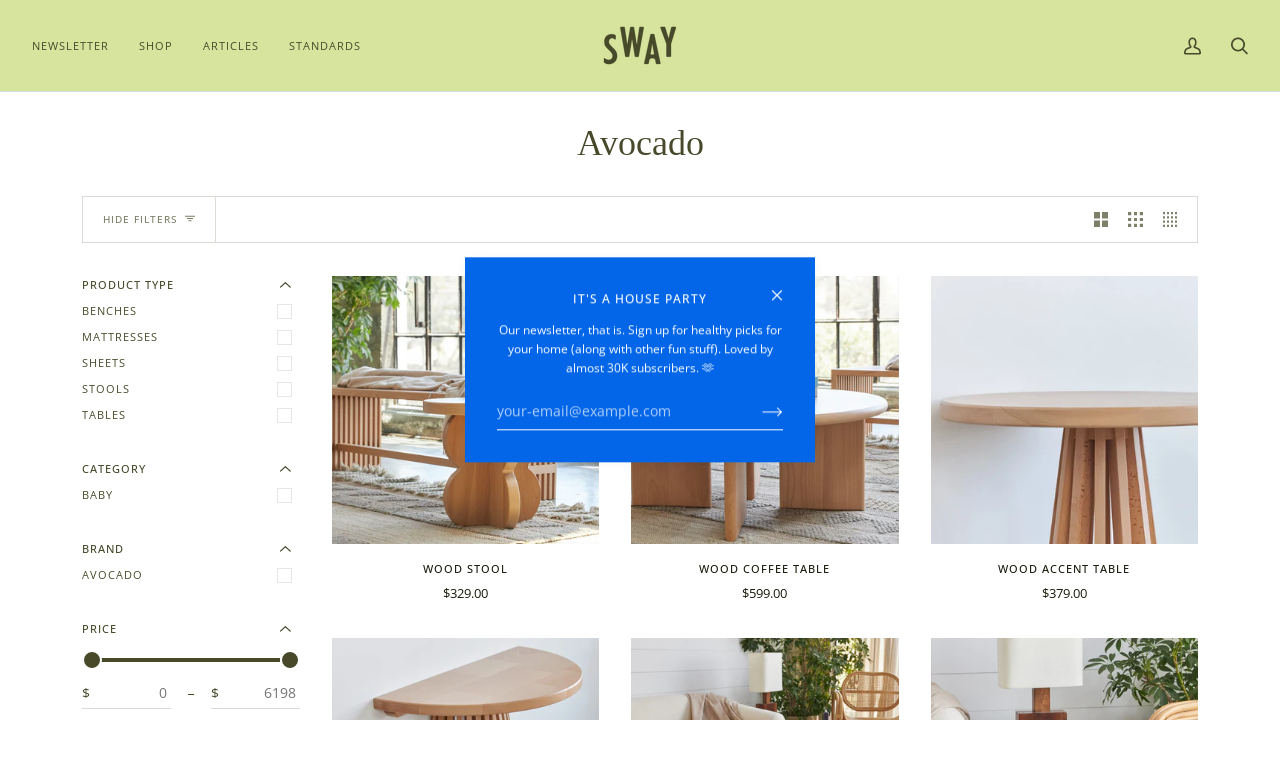

--- FILE ---
content_type: text/html; charset=utf-8
request_url: https://sway-home.com/collections/avocado
body_size: 27774
content:
<!doctype html>




<html class="no-js" lang="en" ><head>
  
  <meta charset="utf-8">
  <meta http-equiv="X-UA-Compatible" content="IE=edge,chrome=1">
  <meta name="viewport" content="width=device-width,initial-scale=1,viewport-fit=cover">
  <meta name="theme-color" content="#f2aa80"><link rel="canonical" href="https://sway-home.com/collections/avocado"><!-- ======================= Pipeline Theme V6.2.1 ========================= -->

  <link rel="preconnect" href="https://cdn.shopify.com" crossorigin>
  <link rel="preconnect" href="https://fonts.shopify.com" crossorigin>
  <link rel="preconnect" href="https://monorail-edge.shopifysvc.com" crossorigin>


  <link rel="preload" href="//sway-home.com/cdn/shop/t/11/assets/lazysizes.js?v=111431644619468174291709754795" as="script">
  <link rel="preload" href="//sway-home.com/cdn/shop/t/11/assets/vendor.js?v=174357195950707206411709754795" as="script">
  <link rel="preload" href="//sway-home.com/cdn/shop/t/11/assets/theme.js?v=14847268042615121811709754795" as="script">
  <link rel="preload" href="//sway-home.com/cdn/shop/t/11/assets/theme.css?v=134059558963928716621720724307" as="style">

  
<link rel="shortcut icon" href="//sway-home.com/cdn/shop/files/SWAY-LOGOMARK-OLIVEGREEN_32x32.png?v=1720642294" type="image/png"><!-- Title and description ================================================ -->
  
  <title>
    

    Avocado
&ndash; Sway

  </title><!-- /snippets/social-meta-tags.liquid --><meta property="og:site_name" content="Sway">
<meta property="og:url" content="https://sway-home.com/collections/avocado">
<meta property="og:title" content="Avocado">
<meta property="og:type" content="website">
<meta property="og:description" content="Healthy, non-toxic home furnishings"><meta property="og:image" content="http://sway-home.com/cdn/shop/files/pexels-harry-page-3231743-2_7d1500cd-5236-4a4d-9b67-40f29dce8bcf.jpg?v=1687478902">
    <meta property="og:image:secure_url" content="https://sway-home.com/cdn/shop/files/pexels-harry-page-3231743-2_7d1500cd-5236-4a4d-9b67-40f29dce8bcf.jpg?v=1687478902">
    <meta property="og:image:width" content="1280">
    <meta property="og:image:height" content="1930">


<meta name="twitter:site" content="@sway_home">
<meta name="twitter:card" content="summary_large_image">
<meta name="twitter:title" content="Avocado">
<meta name="twitter:description" content="Healthy, non-toxic home furnishings"><!-- CSS ================================================================== -->
  
  <link href="//sway-home.com/cdn/shop/t/11/assets/font-settings.css?v=117730415041519563941759333501" rel="stylesheet" type="text/css" media="all" />

  
<style data-shopify>

:root {
/* ================ Spinner ================ */
--SPINNER: url(//sway-home.com/cdn/shop/t/11/assets/spinner.gif?v=74017169589876499871709754795);

/* ================ Product video ================ */

--COLOR-VIDEO-BG: #f2f2f2;


/* ================ Color Variables ================ */

/* === Backgrounds ===*/
--COLOR-BG: #ffffff;
--COLOR-BG-ACCENT: #fffde6;

/* === Text colors ===*/
--COLOR-TEXT-DARK: #191a0c;
--COLOR-TEXT: #47492a;
--COLOR-TEXT-LIGHT: #7e806a;

/* === Bright color ===*/
--COLOR-PRIMARY: #f2aa80;
--COLOR-PRIMARY-HOVER: #fa772b;
--COLOR-PRIMARY-FADE: rgba(242, 170, 128, 0.05);
--COLOR-PRIMARY-FADE-HOVER: rgba(242, 170, 128, 0.1);--COLOR-PRIMARY-OPPOSITE: #000000;

/* === Secondary/link Color ===*/
--COLOR-SECONDARY: #f2aa80;
--COLOR-SECONDARY-HOVER: #fa772b;
--COLOR-SECONDARY-FADE: rgba(242, 170, 128, 0.05);
--COLOR-SECONDARY-FADE-HOVER: rgba(242, 170, 128, 0.1);--COLOR-SECONDARY-OPPOSITE: #000000;

/* === Shades of grey ===*/
--COLOR-A5:  rgba(71, 73, 42, 0.05);
--COLOR-A10: rgba(71, 73, 42, 0.1);
--COLOR-A20: rgba(71, 73, 42, 0.2);
--COLOR-A35: rgba(71, 73, 42, 0.35);
--COLOR-A50: rgba(71, 73, 42, 0.5);
--COLOR-A80: rgba(71, 73, 42, 0.8);
--COLOR-A90: rgba(71, 73, 42, 0.9);
--COLOR-A95: rgba(71, 73, 42, 0.95);


/* ================ Inverted Color Variables ================ */

--INVERSE-BG: #47492a;
--INVERSE-BG-ACCENT: #0366e9;

/* === Text colors ===*/
--INVERSE-TEXT-DARK: #ffffff;
--INVERSE-TEXT: #FFFFFF;
--INVERSE-TEXT-LIGHT: #c8c8bf;

/* === Bright color ===*/
--INVERSE-PRIMARY: #f2aa80;
--INVERSE-PRIMARY-HOVER: #fa772b;
--INVERSE-PRIMARY-FADE: rgba(242, 170, 128, 0.05);
--INVERSE-PRIMARY-FADE-HOVER: rgba(242, 170, 128, 0.1);--INVERSE-PRIMARY-OPPOSITE: #000000;


/* === Second Color ===*/
--INVERSE-SECONDARY: #47492a;
--INVERSE-SECONDARY-HOVER: #1a1b0b;
--INVERSE-SECONDARY-FADE: rgba(71, 73, 42, 0.05);
--INVERSE-SECONDARY-FADE-HOVER: rgba(71, 73, 42, 0.1);--INVERSE-SECONDARY-OPPOSITE: #ffffff;


/* === Shades of grey ===*/
--INVERSE-A5:  rgba(255, 255, 255, 0.05);
--INVERSE-A10: rgba(255, 255, 255, 0.1);
--INVERSE-A20: rgba(255, 255, 255, 0.2);
--INVERSE-A35: rgba(255, 255, 255, 0.3);
--INVERSE-A80: rgba(255, 255, 255, 0.8);
--INVERSE-A90: rgba(255, 255, 255, 0.9);
--INVERSE-A95: rgba(255, 255, 255, 0.95);


/* === Account Bar ===*/
--COLOR-ANNOUNCEMENT-BG: #cbc646;
--COLOR-ANNOUNCEMENT-TEXT: #47492a;

/* === Nav and dropdown link background ===*/
--COLOR-NAV: #d6e49d;
--COLOR-NAV-TEXT: #47492a;
--COLOR-NAV-BORDER: #d1e2dc;
--COLOR-NAV-A10: rgba(71, 73, 42, 0.1);
--COLOR-NAV-A50: rgba(71, 73, 42, 0.5);
--COLOR-HIGHLIGHT-LINK: #f2aa80;

/* === Site Footer ===*/
--COLOR-FOOTER-BG: #d6e49d;
--COLOR-FOOTER-TEXT: #47492a;
--COLOR-FOOTER-A5: rgba(71, 73, 42, 0.05);
--COLOR-FOOTER-A15: rgba(71, 73, 42, 0.15);
--COLOR-FOOTER-A90: rgba(71, 73, 42, 0.9);

/* === Products ===*/
--PRODUCT-GRID-ASPECT-RATIO: 100%;

/* === Product badges ===*/
--COLOR-BADGE: #ffffff;
--COLOR-BADGE-TEXT: #656565;

/* === disabled form colors ===*/
--COLOR-DISABLED-BG: #ededea;
--COLOR-DISABLED-TEXT: #bfbfb4;

--INVERSE-DISABLED-BG: #595b3f;
--INVERSE-DISABLED-TEXT: #878975;

/* === Button Radius === */
--BUTTON-RADIUS: 0px;


/* ================ Typography ================ */

--FONT-STACK-BODY: "Open Sans", sans-serif;
--FONT-STYLE-BODY: normal;
--FONT-WEIGHT-BODY: 400;
--FONT-WEIGHT-BODY-BOLD: 500;
--FONT-ADJUST-BODY: 1.0;

--FONT-STACK-HEADING: "Noto Serif", serif;
--FONT-STYLE-HEADING: normal;
--FONT-WEIGHT-HEADING: 400;
--FONT-WEIGHT-HEADING-BOLD: 500;
--FONT-ADJUST-HEADING: 1.15;

  --FONT-HEADING-SPACE: initial;
  --FONT-HEADING-CAPS: initial;


--FONT-STACK-ACCENT: "Open Sans", serif;
--FONT-STYLE-ACCENT: normal;
--FONT-WEIGHT-ACCENT: 400;
--FONT-WEIGHT-ACCENT-BOLD: 500;
--FONT-ADJUST-ACCENT: 0.95;

--ICO-SELECT: url('//sway-home.com/cdn/shop/t/11/assets/ico-select.svg?v=50823705358324194151709757154');

--URL-ZOOM: url('//sway-home.com/cdn/shop/t/11/assets/cursor-zoom.svg?v=138435279824675585181709757154');
--URL-ZOOM-2X: url('//sway-home.com/cdn/shop/t/11/assets/cursor-zoom-2x.svg?v=46308723318865516321709757154');

/* ================ Photo correction ================ */
--PHOTO-CORRECTION: 100%;



}

</style>

  <link href="//sway-home.com/cdn/shop/t/11/assets/theme.css?v=134059558963928716621720724307" rel="stylesheet" type="text/css" media="all" />

  <script>
    document.documentElement.className = document.documentElement.className.replace('no-js', 'js');
    let root = '/';
    if (root[root.length - 1] !== '/') {
      root = `${root}/`;
    }
    var theme = {
      routes: {
        root_url: root,
        cart: '/cart',
        cart_add_url: '/cart/add',
        product_recommendations_url: '/recommendations/products',
        account_addresses_url: '/account/addresses'
      },
      assets: {
        photoswipe: '//sway-home.com/cdn/shop/t/11/assets/photoswipe.js?v=127104016560770043431709754795',
        smoothscroll: '//sway-home.com/cdn/shop/t/11/assets/smoothscroll.js?v=37906625415260927261709754795',
        swatches: '//sway-home.com/cdn/shop/t/11/assets/swatches.json?v=108064614341237913191709754795',
        noImage: '//sway-home.com/cdn/shopifycloud/storefront/assets/no-image-2048-a2addb12.gif',
        base: '//sway-home.com/cdn/shop/t/11/assets/'
      },
      strings: {
        swatchesKey: "Color, Colour",     
        addToCart: "Add to Cart",
        estimateShipping: "Estimate shipping",
        noShippingAvailable: "We do not ship to this destination.",
        free: "Free",
        from: "From",
        preOrder: "Pre-order",
        soldOut: "Sold Out",
        sale: "Sale",
        subscription: "Subscription",
        unavailable: "Unavailable",
        unitPrice: "Unit price",
        unitPriceSeparator: "per",        
        stockout: "All available stock is in cart",
        products: "Products",
        pages: "Pages",
        collections: "Collections",
        resultsFor: "Results for",
        noResultsFor: "No results for",
        articles: "Articles"
      },
      settings: {
        badge_sale_type: "dollar",
        search_products: true,
        search_collections: true,
        search_pages: true,
        search_articles: true,
        animate_hover: true,
        animate_scroll: true
      },
      info: {
        name: 'pipeline'
      },
      moneyFormat: "${{amount}}",
      version: '6.2.1'
    }
    let windowInnerHeight = window.innerHeight;
    document.documentElement.style.setProperty('--full-screen', `${windowInnerHeight}px`);
    document.documentElement.style.setProperty('--three-quarters', `${windowInnerHeight * 0.75}px`);
    document.documentElement.style.setProperty('--two-thirds', `${windowInnerHeight * 0.66}px`);
    document.documentElement.style.setProperty('--one-half', `${windowInnerHeight * 0.5}px`);
    document.documentElement.style.setProperty('--one-third', `${windowInnerHeight * 0.33}px`);
    document.documentElement.style.setProperty('--one-fifth', `${windowInnerHeight * 0.2}px`);

    window.lazySizesConfig = window.lazySizesConfig || {};
    window.lazySizesConfig.loadHidden = false;
  </script><!-- Theme Javascript ============================================================== -->
  <script src="//sway-home.com/cdn/shop/t/11/assets/lazysizes.js?v=111431644619468174291709754795" async="async"></script>
  <script src="//sway-home.com/cdn/shop/t/11/assets/vendor.js?v=174357195950707206411709754795" defer="defer"></script>
  <script src="//sway-home.com/cdn/shop/t/11/assets/theme.js?v=14847268042615121811709754795" defer="defer"></script>

  <script>
    (function () {
      function onPageShowEvents() {
        if ('requestIdleCallback' in window) {
          requestIdleCallback(initCartEvent)
        } else {
          initCartEvent()
        }
        function initCartEvent(){
          document.documentElement.dispatchEvent(new CustomEvent('theme:cart:init', {
            bubbles: true
          }));
        }
      };
      window.onpageshow = onPageShowEvents;
    })();
  </script>

  <script type="text/javascript">
    if (window.MSInputMethodContext && document.documentMode) {
      var scripts = document.getElementsByTagName('script')[0];
      var polyfill = document.createElement("script");
      polyfill.defer = true;
      polyfill.src = "//sway-home.com/cdn/shop/t/11/assets/ie11.js?v=144489047535103983231709754795";

      scripts.parentNode.insertBefore(polyfill, scripts);
    }
  </script>

  <!-- Shopify app scripts =========================================================== -->
  <!-- OutlinkStickyBtn CODE Start --><!-- OutlinkStickyBtn END --> <script>window.performance && window.performance.mark && window.performance.mark('shopify.content_for_header.start');</script><meta id="shopify-digital-wallet" name="shopify-digital-wallet" content="/61141614765/digital_wallets/dialog">
<meta name="shopify-checkout-api-token" content="2f9a651df043ff1533dc5aeae63a4f40">
<meta id="in-context-paypal-metadata" data-shop-id="61141614765" data-venmo-supported="true" data-environment="production" data-locale="en_US" data-paypal-v4="true" data-currency="USD">
<link rel="alternate" type="application/atom+xml" title="Feed" href="/collections/avocado.atom" />
<link rel="alternate" type="application/json+oembed" href="https://sway-home.com/collections/avocado.oembed">
<script async="async" src="/checkouts/internal/preloads.js?locale=en-US"></script>
<script id="shopify-features" type="application/json">{"accessToken":"2f9a651df043ff1533dc5aeae63a4f40","betas":["rich-media-storefront-analytics"],"domain":"sway-home.com","predictiveSearch":true,"shopId":61141614765,"locale":"en"}</script>
<script>var Shopify = Shopify || {};
Shopify.shop = "sway-home.myshopify.com";
Shopify.locale = "en";
Shopify.currency = {"active":"USD","rate":"1.0"};
Shopify.country = "US";
Shopify.theme = {"name":"SWAY REBRAND!","id":135939162285,"schema_name":"Pipeline","schema_version":"6.2.1","theme_store_id":739,"role":"main"};
Shopify.theme.handle = "null";
Shopify.theme.style = {"id":null,"handle":null};
Shopify.cdnHost = "sway-home.com/cdn";
Shopify.routes = Shopify.routes || {};
Shopify.routes.root = "/";</script>
<script type="module">!function(o){(o.Shopify=o.Shopify||{}).modules=!0}(window);</script>
<script>!function(o){function n(){var o=[];function n(){o.push(Array.prototype.slice.apply(arguments))}return n.q=o,n}var t=o.Shopify=o.Shopify||{};t.loadFeatures=n(),t.autoloadFeatures=n()}(window);</script>
<script id="shop-js-analytics" type="application/json">{"pageType":"collection"}</script>
<script defer="defer" async type="module" src="//sway-home.com/cdn/shopifycloud/shop-js/modules/v2/client.init-shop-cart-sync_D0dqhulL.en.esm.js"></script>
<script defer="defer" async type="module" src="//sway-home.com/cdn/shopifycloud/shop-js/modules/v2/chunk.common_CpVO7qML.esm.js"></script>
<script type="module">
  await import("//sway-home.com/cdn/shopifycloud/shop-js/modules/v2/client.init-shop-cart-sync_D0dqhulL.en.esm.js");
await import("//sway-home.com/cdn/shopifycloud/shop-js/modules/v2/chunk.common_CpVO7qML.esm.js");

  window.Shopify.SignInWithShop?.initShopCartSync?.({"fedCMEnabled":true,"windoidEnabled":true});

</script>
<script>(function() {
  var isLoaded = false;
  function asyncLoad() {
    if (isLoaded) return;
    isLoaded = true;
    var urls = ["https:\/\/d23dclunsivw3h.cloudfront.net\/redirect-app.js?shop=sway-home.myshopify.com"];
    for (var i = 0; i < urls.length; i++) {
      var s = document.createElement('script');
      s.type = 'text/javascript';
      s.async = true;
      s.src = urls[i];
      var x = document.getElementsByTagName('script')[0];
      x.parentNode.insertBefore(s, x);
    }
  };
  if(window.attachEvent) {
    window.attachEvent('onload', asyncLoad);
  } else {
    window.addEventListener('load', asyncLoad, false);
  }
})();</script>
<script id="__st">var __st={"a":61141614765,"offset":-18000,"reqid":"6f3ae4f9-9903-4a39-b31a-55337be3ac50-1764539291","pageurl":"sway-home.com\/collections\/avocado","u":"cb3a902876b5","p":"collection","rtyp":"collection","rid":288783761581};</script>
<script>window.ShopifyPaypalV4VisibilityTracking = true;</script>
<script id="captcha-bootstrap">!function(){'use strict';const t='contact',e='account',n='new_comment',o=[[t,t],['blogs',n],['comments',n],[t,'customer']],c=[[e,'customer_login'],[e,'guest_login'],[e,'recover_customer_password'],[e,'create_customer']],r=t=>t.map((([t,e])=>`form[action*='/${t}']:not([data-nocaptcha='true']) input[name='form_type'][value='${e}']`)).join(','),a=t=>()=>t?[...document.querySelectorAll(t)].map((t=>t.form)):[];function s(){const t=[...o],e=r(t);return a(e)}const i='password',u='form_key',d=['recaptcha-v3-token','g-recaptcha-response','h-captcha-response',i],f=()=>{try{return window.sessionStorage}catch{return}},m='__shopify_v',_=t=>t.elements[u];function p(t,e,n=!1){try{const o=window.sessionStorage,c=JSON.parse(o.getItem(e)),{data:r}=function(t){const{data:e,action:n}=t;return t[m]||n?{data:e,action:n}:{data:t,action:n}}(c);for(const[e,n]of Object.entries(r))t.elements[e]&&(t.elements[e].value=n);n&&o.removeItem(e)}catch(o){console.error('form repopulation failed',{error:o})}}const l='form_type',E='cptcha';function T(t){t.dataset[E]=!0}const w=window,h=w.document,L='Shopify',v='ce_forms',y='captcha';let A=!1;((t,e)=>{const n=(g='f06e6c50-85a8-45c8-87d0-21a2b65856fe',I='https://cdn.shopify.com/shopifycloud/storefront-forms-hcaptcha/ce_storefront_forms_captcha_hcaptcha.v1.5.2.iife.js',D={infoText:'Protected by hCaptcha',privacyText:'Privacy',termsText:'Terms'},(t,e,n)=>{const o=w[L][v],c=o.bindForm;if(c)return c(t,g,e,D).then(n);var r;o.q.push([[t,g,e,D],n]),r=I,A||(h.body.append(Object.assign(h.createElement('script'),{id:'captcha-provider',async:!0,src:r})),A=!0)});var g,I,D;w[L]=w[L]||{},w[L][v]=w[L][v]||{},w[L][v].q=[],w[L][y]=w[L][y]||{},w[L][y].protect=function(t,e){n(t,void 0,e),T(t)},Object.freeze(w[L][y]),function(t,e,n,w,h,L){const[v,y,A,g]=function(t,e,n){const i=e?o:[],u=t?c:[],d=[...i,...u],f=r(d),m=r(i),_=r(d.filter((([t,e])=>n.includes(e))));return[a(f),a(m),a(_),s()]}(w,h,L),I=t=>{const e=t.target;return e instanceof HTMLFormElement?e:e&&e.form},D=t=>v().includes(t);t.addEventListener('submit',(t=>{const e=I(t);if(!e)return;const n=D(e)&&!e.dataset.hcaptchaBound&&!e.dataset.recaptchaBound,o=_(e),c=g().includes(e)&&(!o||!o.value);(n||c)&&t.preventDefault(),c&&!n&&(function(t){try{if(!f())return;!function(t){const e=f();if(!e)return;const n=_(t);if(!n)return;const o=n.value;o&&e.removeItem(o)}(t);const e=Array.from(Array(32),(()=>Math.random().toString(36)[2])).join('');!function(t,e){_(t)||t.append(Object.assign(document.createElement('input'),{type:'hidden',name:u})),t.elements[u].value=e}(t,e),function(t,e){const n=f();if(!n)return;const o=[...t.querySelectorAll(`input[type='${i}']`)].map((({name:t})=>t)),c=[...d,...o],r={};for(const[a,s]of new FormData(t).entries())c.includes(a)||(r[a]=s);n.setItem(e,JSON.stringify({[m]:1,action:t.action,data:r}))}(t,e)}catch(e){console.error('failed to persist form',e)}}(e),e.submit())}));const S=(t,e)=>{t&&!t.dataset[E]&&(n(t,e.some((e=>e===t))),T(t))};for(const o of['focusin','change'])t.addEventListener(o,(t=>{const e=I(t);D(e)&&S(e,y())}));const B=e.get('form_key'),M=e.get(l),P=B&&M;t.addEventListener('DOMContentLoaded',(()=>{const t=y();if(P)for(const e of t)e.elements[l].value===M&&p(e,B);[...new Set([...A(),...v().filter((t=>'true'===t.dataset.shopifyCaptcha))])].forEach((e=>S(e,t)))}))}(h,new URLSearchParams(w.location.search),n,t,e,['guest_login'])})(!0,!0)}();</script>
<script integrity="sha256-52AcMU7V7pcBOXWImdc/TAGTFKeNjmkeM1Pvks/DTgc=" data-source-attribution="shopify.loadfeatures" defer="defer" src="//sway-home.com/cdn/shopifycloud/storefront/assets/storefront/load_feature-81c60534.js" crossorigin="anonymous"></script>
<script data-source-attribution="shopify.dynamic_checkout.dynamic.init">var Shopify=Shopify||{};Shopify.PaymentButton=Shopify.PaymentButton||{isStorefrontPortableWallets:!0,init:function(){window.Shopify.PaymentButton.init=function(){};var t=document.createElement("script");t.src="https://sway-home.com/cdn/shopifycloud/portable-wallets/latest/portable-wallets.en.js",t.type="module",document.head.appendChild(t)}};
</script>
<script data-source-attribution="shopify.dynamic_checkout.buyer_consent">
  function portableWalletsHideBuyerConsent(e){var t=document.getElementById("shopify-buyer-consent"),n=document.getElementById("shopify-subscription-policy-button");t&&n&&(t.classList.add("hidden"),t.setAttribute("aria-hidden","true"),n.removeEventListener("click",e))}function portableWalletsShowBuyerConsent(e){var t=document.getElementById("shopify-buyer-consent"),n=document.getElementById("shopify-subscription-policy-button");t&&n&&(t.classList.remove("hidden"),t.removeAttribute("aria-hidden"),n.addEventListener("click",e))}window.Shopify?.PaymentButton&&(window.Shopify.PaymentButton.hideBuyerConsent=portableWalletsHideBuyerConsent,window.Shopify.PaymentButton.showBuyerConsent=portableWalletsShowBuyerConsent);
</script>
<script data-source-attribution="shopify.dynamic_checkout.cart.bootstrap">document.addEventListener("DOMContentLoaded",(function(){function t(){return document.querySelector("shopify-accelerated-checkout-cart, shopify-accelerated-checkout")}if(t())Shopify.PaymentButton.init();else{new MutationObserver((function(e,n){t()&&(Shopify.PaymentButton.init(),n.disconnect())})).observe(document.body,{childList:!0,subtree:!0})}}));
</script>
<link id="shopify-accelerated-checkout-styles" rel="stylesheet" media="screen" href="https://sway-home.com/cdn/shopifycloud/portable-wallets/latest/accelerated-checkout-backwards-compat.css" crossorigin="anonymous">
<style id="shopify-accelerated-checkout-cart">
        #shopify-buyer-consent {
  margin-top: 1em;
  display: inline-block;
  width: 100%;
}

#shopify-buyer-consent.hidden {
  display: none;
}

#shopify-subscription-policy-button {
  background: none;
  border: none;
  padding: 0;
  text-decoration: underline;
  font-size: inherit;
  cursor: pointer;
}

#shopify-subscription-policy-button::before {
  box-shadow: none;
}

      </style>

<script>window.performance && window.performance.mark && window.performance.mark('shopify.content_for_header.end');</script>


  <script>
  (function(w, d, t, h, s, n) {
    w.FlodeskObject = n;
    var fn = function() {
      (w[n].q = w[n].q || []).push(arguments);
    };
    w[n] = w[n] || fn;
    var f = d.getElementsByTagName(t)[0];
    var v = '?v=' + Math.floor(new Date().getTime() / (120 * 1000)) * 60;
    var sm = d.createElement(t);
    sm.async = true;
    sm.type = 'module';
    sm.src = h + s + '.mjs' + v;
    f.parentNode.insertBefore(sm, f);
    var sn = d.createElement(t);
    sn.async = true;
    sn.noModule = true;
    sn.src = h + s + '.js' + v;
    f.parentNode.insertBefore(sn, f);
  })(window, document, 'script', 'https://assets.flodesk.com', '/universal', 'fd');
</script>

<!-- start ReferralHero code -->  <script>  !function(m,a,i,t,r,e){if(m.RH)return;r=m.RH={},r.uuid=t,r.loaded=0,r.base_url=i,r.queue=[],m.rht=function(){r.queue.push(arguments)};e=a.getElementsByTagName('script')[0],c=a.createElement('script');c.async=!0,c.src=i+'/widget/'+t+'.js',e.parentNode.insertBefore(c,e)}(window,document,'https://app.referralhero.com','MF13ac92901b');</script>  <!-- end ReferralHero code -->  
  
<link href="https://monorail-edge.shopifysvc.com" rel="dns-prefetch">
<script>(function(){if ("sendBeacon" in navigator && "performance" in window) {try {var session_token_from_headers = performance.getEntriesByType('navigation')[0].serverTiming.find(x => x.name == '_s').description;} catch {var session_token_from_headers = undefined;}var session_cookie_matches = document.cookie.match(/_shopify_s=([^;]*)/);var session_token_from_cookie = session_cookie_matches && session_cookie_matches.length === 2 ? session_cookie_matches[1] : "";var session_token = session_token_from_headers || session_token_from_cookie || "";function handle_abandonment_event(e) {var entries = performance.getEntries().filter(function(entry) {return /monorail-edge.shopifysvc.com/.test(entry.name);});if (!window.abandonment_tracked && entries.length === 0) {window.abandonment_tracked = true;var currentMs = Date.now();var navigation_start = performance.timing.navigationStart;var payload = {shop_id: 61141614765,url: window.location.href,navigation_start,duration: currentMs - navigation_start,session_token,page_type: "collection"};window.navigator.sendBeacon("https://monorail-edge.shopifysvc.com/v1/produce", JSON.stringify({schema_id: "online_store_buyer_site_abandonment/1.1",payload: payload,metadata: {event_created_at_ms: currentMs,event_sent_at_ms: currentMs}}));}}window.addEventListener('pagehide', handle_abandonment_event);}}());</script>
<script id="web-pixels-manager-setup">(function e(e,d,r,n,o){if(void 0===o&&(o={}),!Boolean(null===(a=null===(i=window.Shopify)||void 0===i?void 0:i.analytics)||void 0===a?void 0:a.replayQueue)){var i,a;window.Shopify=window.Shopify||{};var t=window.Shopify;t.analytics=t.analytics||{};var s=t.analytics;s.replayQueue=[],s.publish=function(e,d,r){return s.replayQueue.push([e,d,r]),!0};try{self.performance.mark("wpm:start")}catch(e){}var l=function(){var e={modern:/Edge?\/(1{2}[4-9]|1[2-9]\d|[2-9]\d{2}|\d{4,})\.\d+(\.\d+|)|Firefox\/(1{2}[4-9]|1[2-9]\d|[2-9]\d{2}|\d{4,})\.\d+(\.\d+|)|Chrom(ium|e)\/(9{2}|\d{3,})\.\d+(\.\d+|)|(Maci|X1{2}).+ Version\/(15\.\d+|(1[6-9]|[2-9]\d|\d{3,})\.\d+)([,.]\d+|)( \(\w+\)|)( Mobile\/\w+|) Safari\/|Chrome.+OPR\/(9{2}|\d{3,})\.\d+\.\d+|(CPU[ +]OS|iPhone[ +]OS|CPU[ +]iPhone|CPU IPhone OS|CPU iPad OS)[ +]+(15[._]\d+|(1[6-9]|[2-9]\d|\d{3,})[._]\d+)([._]\d+|)|Android:?[ /-](13[3-9]|1[4-9]\d|[2-9]\d{2}|\d{4,})(\.\d+|)(\.\d+|)|Android.+Firefox\/(13[5-9]|1[4-9]\d|[2-9]\d{2}|\d{4,})\.\d+(\.\d+|)|Android.+Chrom(ium|e)\/(13[3-9]|1[4-9]\d|[2-9]\d{2}|\d{4,})\.\d+(\.\d+|)|SamsungBrowser\/([2-9]\d|\d{3,})\.\d+/,legacy:/Edge?\/(1[6-9]|[2-9]\d|\d{3,})\.\d+(\.\d+|)|Firefox\/(5[4-9]|[6-9]\d|\d{3,})\.\d+(\.\d+|)|Chrom(ium|e)\/(5[1-9]|[6-9]\d|\d{3,})\.\d+(\.\d+|)([\d.]+$|.*Safari\/(?![\d.]+ Edge\/[\d.]+$))|(Maci|X1{2}).+ Version\/(10\.\d+|(1[1-9]|[2-9]\d|\d{3,})\.\d+)([,.]\d+|)( \(\w+\)|)( Mobile\/\w+|) Safari\/|Chrome.+OPR\/(3[89]|[4-9]\d|\d{3,})\.\d+\.\d+|(CPU[ +]OS|iPhone[ +]OS|CPU[ +]iPhone|CPU IPhone OS|CPU iPad OS)[ +]+(10[._]\d+|(1[1-9]|[2-9]\d|\d{3,})[._]\d+)([._]\d+|)|Android:?[ /-](13[3-9]|1[4-9]\d|[2-9]\d{2}|\d{4,})(\.\d+|)(\.\d+|)|Mobile Safari.+OPR\/([89]\d|\d{3,})\.\d+\.\d+|Android.+Firefox\/(13[5-9]|1[4-9]\d|[2-9]\d{2}|\d{4,})\.\d+(\.\d+|)|Android.+Chrom(ium|e)\/(13[3-9]|1[4-9]\d|[2-9]\d{2}|\d{4,})\.\d+(\.\d+|)|Android.+(UC? ?Browser|UCWEB|U3)[ /]?(15\.([5-9]|\d{2,})|(1[6-9]|[2-9]\d|\d{3,})\.\d+)\.\d+|SamsungBrowser\/(5\.\d+|([6-9]|\d{2,})\.\d+)|Android.+MQ{2}Browser\/(14(\.(9|\d{2,})|)|(1[5-9]|[2-9]\d|\d{3,})(\.\d+|))(\.\d+|)|K[Aa][Ii]OS\/(3\.\d+|([4-9]|\d{2,})\.\d+)(\.\d+|)/},d=e.modern,r=e.legacy,n=navigator.userAgent;return n.match(d)?"modern":n.match(r)?"legacy":"unknown"}(),u="modern"===l?"modern":"legacy",c=(null!=n?n:{modern:"",legacy:""})[u],f=function(e){return[e.baseUrl,"/wpm","/b",e.hashVersion,"modern"===e.buildTarget?"m":"l",".js"].join("")}({baseUrl:d,hashVersion:r,buildTarget:u}),m=function(e){var d=e.version,r=e.bundleTarget,n=e.surface,o=e.pageUrl,i=e.monorailEndpoint;return{emit:function(e){var a=e.status,t=e.errorMsg,s=(new Date).getTime(),l=JSON.stringify({metadata:{event_sent_at_ms:s},events:[{schema_id:"web_pixels_manager_load/3.1",payload:{version:d,bundle_target:r,page_url:o,status:a,surface:n,error_msg:t},metadata:{event_created_at_ms:s}}]});if(!i)return console&&console.warn&&console.warn("[Web Pixels Manager] No Monorail endpoint provided, skipping logging."),!1;try{return self.navigator.sendBeacon.bind(self.navigator)(i,l)}catch(e){}var u=new XMLHttpRequest;try{return u.open("POST",i,!0),u.setRequestHeader("Content-Type","text/plain"),u.send(l),!0}catch(e){return console&&console.warn&&console.warn("[Web Pixels Manager] Got an unhandled error while logging to Monorail."),!1}}}}({version:r,bundleTarget:l,surface:e.surface,pageUrl:self.location.href,monorailEndpoint:e.monorailEndpoint});try{o.browserTarget=l,function(e){var d=e.src,r=e.async,n=void 0===r||r,o=e.onload,i=e.onerror,a=e.sri,t=e.scriptDataAttributes,s=void 0===t?{}:t,l=document.createElement("script"),u=document.querySelector("head"),c=document.querySelector("body");if(l.async=n,l.src=d,a&&(l.integrity=a,l.crossOrigin="anonymous"),s)for(var f in s)if(Object.prototype.hasOwnProperty.call(s,f))try{l.dataset[f]=s[f]}catch(e){}if(o&&l.addEventListener("load",o),i&&l.addEventListener("error",i),u)u.appendChild(l);else{if(!c)throw new Error("Did not find a head or body element to append the script");c.appendChild(l)}}({src:f,async:!0,onload:function(){if(!function(){var e,d;return Boolean(null===(d=null===(e=window.Shopify)||void 0===e?void 0:e.analytics)||void 0===d?void 0:d.initialized)}()){var d=window.webPixelsManager.init(e)||void 0;if(d){var r=window.Shopify.analytics;r.replayQueue.forEach((function(e){var r=e[0],n=e[1],o=e[2];d.publishCustomEvent(r,n,o)})),r.replayQueue=[],r.publish=d.publishCustomEvent,r.visitor=d.visitor,r.initialized=!0}}},onerror:function(){return m.emit({status:"failed",errorMsg:"".concat(f," has failed to load")})},sri:function(e){var d=/^sha384-[A-Za-z0-9+/=]+$/;return"string"==typeof e&&d.test(e)}(c)?c:"",scriptDataAttributes:o}),m.emit({status:"loading"})}catch(e){m.emit({status:"failed",errorMsg:(null==e?void 0:e.message)||"Unknown error"})}}})({shopId: 61141614765,storefrontBaseUrl: "https://sway-home.com",extensionsBaseUrl: "https://extensions.shopifycdn.com/cdn/shopifycloud/web-pixels-manager",monorailEndpoint: "https://monorail-edge.shopifysvc.com/unstable/produce_batch",surface: "storefront-renderer",enabledBetaFlags: ["2dca8a86"],webPixelsConfigList: [{"id":"494796973","configuration":"{\"config\":\"{\\\"pixel_id\\\":\\\"G-JCYQP1YBFS\\\",\\\"gtag_events\\\":[{\\\"type\\\":\\\"purchase\\\",\\\"action_label\\\":\\\"G-JCYQP1YBFS\\\"},{\\\"type\\\":\\\"page_view\\\",\\\"action_label\\\":\\\"G-JCYQP1YBFS\\\"},{\\\"type\\\":\\\"view_item\\\",\\\"action_label\\\":\\\"G-JCYQP1YBFS\\\"},{\\\"type\\\":\\\"search\\\",\\\"action_label\\\":\\\"G-JCYQP1YBFS\\\"},{\\\"type\\\":\\\"add_to_cart\\\",\\\"action_label\\\":\\\"G-JCYQP1YBFS\\\"},{\\\"type\\\":\\\"begin_checkout\\\",\\\"action_label\\\":\\\"G-JCYQP1YBFS\\\"},{\\\"type\\\":\\\"add_payment_info\\\",\\\"action_label\\\":\\\"G-JCYQP1YBFS\\\"}],\\\"enable_monitoring_mode\\\":false}\"}","eventPayloadVersion":"v1","runtimeContext":"OPEN","scriptVersion":"b2a88bafab3e21179ed38636efcd8a93","type":"APP","apiClientId":1780363,"privacyPurposes":[],"dataSharingAdjustments":{"protectedCustomerApprovalScopes":["read_customer_address","read_customer_email","read_customer_name","read_customer_personal_data","read_customer_phone"]}},{"id":"shopify-app-pixel","configuration":"{}","eventPayloadVersion":"v1","runtimeContext":"STRICT","scriptVersion":"0450","apiClientId":"shopify-pixel","type":"APP","privacyPurposes":["ANALYTICS","MARKETING"]},{"id":"shopify-custom-pixel","eventPayloadVersion":"v1","runtimeContext":"LAX","scriptVersion":"0450","apiClientId":"shopify-pixel","type":"CUSTOM","privacyPurposes":["ANALYTICS","MARKETING"]}],isMerchantRequest: false,initData: {"shop":{"name":"Sway","paymentSettings":{"currencyCode":"USD"},"myshopifyDomain":"sway-home.myshopify.com","countryCode":"US","storefrontUrl":"https:\/\/sway-home.com"},"customer":null,"cart":null,"checkout":null,"productVariants":[],"purchasingCompany":null},},"https://sway-home.com/cdn","ae1676cfwd2530674p4253c800m34e853cb",{"modern":"","legacy":""},{"shopId":"61141614765","storefrontBaseUrl":"https:\/\/sway-home.com","extensionBaseUrl":"https:\/\/extensions.shopifycdn.com\/cdn\/shopifycloud\/web-pixels-manager","surface":"storefront-renderer","enabledBetaFlags":"[\"2dca8a86\"]","isMerchantRequest":"false","hashVersion":"ae1676cfwd2530674p4253c800m34e853cb","publish":"custom","events":"[[\"page_viewed\",{}],[\"collection_viewed\",{\"collection\":{\"id\":\"288783761581\",\"title\":\"Avocado\",\"productVariants\":[{\"price\":{\"amount\":329.0,\"currencyCode\":\"USD\"},\"product\":{\"title\":\"Wood Stool\",\"vendor\":\"Avocado\",\"id\":\"7213602668717\",\"untranslatedTitle\":\"Wood Stool\",\"url\":\"\/products\/wood-stool\",\"type\":\"Stools\"},\"id\":\"41713095344301\",\"image\":{\"src\":\"\/\/sway-home.com\/cdn\/shop\/products\/AVO_ZERO-WASTE-WOOD-STOOL_0587_2000w_jpg.webp?v=1659988705\"},\"sku\":\"\",\"title\":\"Default Title\",\"untranslatedTitle\":\"Default Title\"},{\"price\":{\"amount\":599.0,\"currencyCode\":\"USD\"},\"product\":{\"title\":\"Wood Coffee Table\",\"vendor\":\"Avocado\",\"id\":\"7213602373805\",\"untranslatedTitle\":\"Wood Coffee Table\",\"url\":\"\/products\/wood-coffee-table\",\"type\":\"Tables\"},\"id\":\"41713094688941\",\"image\":{\"src\":\"\/\/sway-home.com\/cdn\/shop\/products\/AVO_ZERO-WASTE-COFFEE-TABLE_0488_2000w.jpg-2.webp?v=1659988413\"},\"sku\":\"\",\"title\":\"Default Title\",\"untranslatedTitle\":\"Default Title\"},{\"price\":{\"amount\":379.0,\"currencyCode\":\"USD\"},\"product\":{\"title\":\"Wood Accent Table\",\"vendor\":\"Avocado\",\"id\":\"7213602275501\",\"untranslatedTitle\":\"Wood Accent Table\",\"url\":\"\/products\/wood-accent-table\",\"type\":\"Tables\"},\"id\":\"41713094328493\",\"image\":{\"src\":\"\/\/sway-home.com\/cdn\/shop\/products\/ZERO-WASTE-ACCENT-TABLE_0835_2000w_jpg.webp?v=1659987858\"},\"sku\":\"\",\"title\":\"Default Title\",\"untranslatedTitle\":\"Default Title\"},{\"price\":{\"amount\":379.0,\"currencyCode\":\"USD\"},\"product\":{\"title\":\"Wood Entryway Table\",\"vendor\":\"Avocado\",\"id\":\"7213601587373\",\"untranslatedTitle\":\"Wood Entryway Table\",\"url\":\"\/products\/wood-entryway-table\",\"type\":\"Tables\"},\"id\":\"41713091149997\",\"image\":{\"src\":\"\/\/sway-home.com\/cdn\/shop\/products\/AVO_ZERO-WASTE-ENTRYWAY-TABLE_0817_2000w_jpg.webp?v=1659987722\"},\"sku\":\"\",\"title\":\"Default Title\",\"untranslatedTitle\":\"Default Title\"},{\"price\":{\"amount\":499.0,\"currencyCode\":\"USD\"},\"product\":{\"title\":\"Slatted Wood Bench\",\"vendor\":\"Avocado\",\"id\":\"7213597687981\",\"untranslatedTitle\":\"Slatted Wood Bench\",\"url\":\"\/products\/slatted-wood-bench\",\"type\":\"Benches\"},\"id\":\"41713073389741\",\"image\":{\"src\":\"\/\/sway-home.com\/cdn\/shop\/products\/AVO_ZERO-WASTE-SLATTED-BENCH_0055_2000w_1400x1400_jpg.webp?v=1659984736\"},\"sku\":\"\",\"title\":\"Default Title\",\"untranslatedTitle\":\"Default Title\"},{\"price\":{\"amount\":329.0,\"currencyCode\":\"USD\"},\"product\":{\"title\":\"Slatted Wood Side Table\",\"vendor\":\"Avocado\",\"id\":\"7210357194925\",\"untranslatedTitle\":\"Slatted Wood Side Table\",\"url\":\"\/products\/slatted-wood-side-table\",\"type\":\"Tables\"},\"id\":\"41699755688109\",\"image\":{\"src\":\"\/\/sway-home.com\/cdn\/shop\/products\/AVO_ZERO-WASTE-SLATTED-SIDE-TABLE_0089_2000w_1400x1400_jpg.webp?v=1659549502\"},\"sku\":\"\",\"title\":\"Default Title\",\"untranslatedTitle\":\"Default Title\"},{\"price\":{\"amount\":109.0,\"currencyCode\":\"USD\"},\"product\":{\"title\":\"Organic Cotton Sheets\",\"vendor\":\"Avocado\",\"id\":\"7181395820717\",\"untranslatedTitle\":\"Organic Cotton Sheets\",\"url\":\"\/products\/organic-cotton-sheets\",\"type\":\"Sheets\"},\"id\":\"41726081302701\",\"image\":{\"src\":\"\/\/sway-home.com\/cdn\/shop\/products\/AvocadoGreenMattressOrganicCottonSheetsnatural_jpg.webp?v=1660341449\"},\"sku\":\"\",\"title\":\"Twin\",\"untranslatedTitle\":\"Twin\"},{\"price\":{\"amount\":299.0,\"currencyCode\":\"USD\"},\"product\":{\"title\":\"Organic Superfine Suvin Cotton Sheets\",\"vendor\":\"Avocado\",\"id\":\"7181393854637\",\"untranslatedTitle\":\"Organic Superfine Suvin Cotton Sheets\",\"url\":\"\/products\/organic-superfine-suvin-cotton-sheets\",\"type\":\"Sheets\"},\"id\":\"41726072029357\",\"image\":{\"src\":\"\/\/sway-home.com\/cdn\/shop\/products\/AvocadoGreenMattressLuxuryOrganicSuvinCottonSheetsnatural_jpg.webp?v=1660340666\"},\"sku\":\"\",\"title\":\"Twin\",\"untranslatedTitle\":\"Twin\"},{\"price\":{\"amount\":749.0,\"currencyCode\":\"USD\"},\"product\":{\"title\":\"Solid Wood Bench\",\"vendor\":\"Avocado\",\"id\":\"7181391462573\",\"untranslatedTitle\":\"Solid Wood Bench\",\"url\":\"\/products\/solid-wood-bench\",\"type\":\"Benches\"},\"id\":\"41585219436717\",\"image\":{\"src\":\"\/\/sway-home.com\/cdn\/shop\/products\/AvocadoWoodMapleBenchCoffeeTableModernDesign_2500x_jpg.webp?v=1654624370\"},\"sku\":\"\",\"title\":\"Default Title\",\"untranslatedTitle\":\"Default Title\"},{\"price\":{\"amount\":449.0,\"currencyCode\":\"USD\"},\"product\":{\"title\":\"Vegan Mattress Topper\",\"vendor\":\"Avocado\",\"id\":\"7143460143277\",\"untranslatedTitle\":\"Vegan Mattress Topper\",\"url\":\"\/products\/vegan-mattress-topper\",\"type\":\"\"},\"id\":\"41435508900013\",\"image\":{\"src\":\"\/\/sway-home.com\/cdn\/shop\/products\/VeganMattressTopper2_800x_jpg.webp?v=1647639327\"},\"sku\":\"\",\"title\":\"Default Title\",\"untranslatedTitle\":\"Default Title\"},{\"price\":{\"amount\":449.0,\"currencyCode\":\"USD\"},\"product\":{\"title\":\"Organic Latex Mattress Topper\",\"vendor\":\"Avocado\",\"id\":\"7143459389613\",\"untranslatedTitle\":\"Organic Latex Mattress Topper\",\"url\":\"\/products\/organic-latex-mattress-topper\",\"type\":\"\"},\"id\":\"41435507622061\",\"image\":{\"src\":\"\/\/sway-home.com\/cdn\/shop\/products\/AvocadoGreenMattressTopperPlush_2500x_jpg.webp?v=1647638975\"},\"sku\":\"\",\"title\":\"Default Title\",\"untranslatedTitle\":\"Default Title\"},{\"price\":{\"amount\":2399.0,\"currencyCode\":\"USD\"},\"product\":{\"title\":\"Avocado Latex Mattress\",\"vendor\":\"Avocado\",\"id\":\"7143455785133\",\"untranslatedTitle\":\"Avocado Latex Mattress\",\"url\":\"\/products\/avocado-latex-mattress\",\"type\":\"Mattresses\"},\"id\":\"41734197739693\",\"image\":{\"src\":\"\/\/sway-home.com\/cdn\/shop\/products\/AvocadoGreenLatexFoamMattressNoEMFs_jpg.webp?v=1660656697\"},\"sku\":\"\",\"title\":\"Twin\",\"untranslatedTitle\":\"Twin\"},{\"price\":{\"amount\":1399.0,\"currencyCode\":\"USD\"},\"product\":{\"title\":\"Avocado Vegan Mattress\",\"vendor\":\"Avocado\",\"id\":\"7143455293613\",\"untranslatedTitle\":\"Avocado Vegan Mattress\",\"url\":\"\/products\/avocado-vegan-mattress\",\"type\":\"Mattresses\"},\"id\":\"41734231457965\",\"image\":{\"src\":\"\/\/sway-home.com\/cdn\/shop\/products\/AvocadoVeganMattressNoWoolOrganic_2500x_jpg.webp?v=1647637089\"},\"sku\":\"\",\"title\":\"Twin\",\"untranslatedTitle\":\"Twin\"},{\"price\":{\"amount\":439.0,\"currencyCode\":\"USD\"},\"product\":{\"title\":\"Avocado Organic Crib Mattress\",\"vendor\":\"Avocado\",\"id\":\"7143452737709\",\"untranslatedTitle\":\"Avocado Organic Crib Mattress\",\"url\":\"\/products\/organic-crib\",\"type\":\"Mattresses\"},\"id\":\"41435488452781\",\"image\":{\"src\":\"\/\/sway-home.com\/cdn\/shop\/products\/AvocadoGreenCribMattressToddlerInfantNontoxic2_2500x.jpg-2.webp?v=1679879740\"},\"sku\":\"\",\"title\":\"Default Title\",\"untranslatedTitle\":\"Default Title\"},{\"price\":{\"amount\":349.0,\"currencyCode\":\"USD\"},\"product\":{\"title\":\"Eco Organic Crib Mattress\",\"vendor\":\"Avocado\",\"id\":\"7143452213421\",\"untranslatedTitle\":\"Eco Organic Crib Mattress\",\"url\":\"\/products\/eco-organic-crib-mattress\",\"type\":\"Mattresses\"},\"id\":\"41435485175981\",\"image\":{\"src\":\"\/\/sway-home.com\/cdn\/shop\/products\/AVO_ECO_CRIB_0941_2000w_2500x_jpg.webp?v=1679880544\"},\"sku\":\"\",\"title\":\"Default Title\",\"untranslatedTitle\":\"Default Title\"},{\"price\":{\"amount\":649.0,\"currencyCode\":\"USD\"},\"product\":{\"title\":\"Eco Organic Kids Mattress\",\"vendor\":\"Avocado\",\"id\":\"7143451721901\",\"untranslatedTitle\":\"Eco Organic Kids Mattress\",\"url\":\"\/products\/eco-organic-kids-mattress\",\"type\":\"\"},\"id\":\"41435483996333\",\"image\":{\"src\":\"\/\/sway-home.com\/cdn\/shop\/products\/AVO_ECO_TRUNDLE_0284_2000w_2500x_jpg.webp?v=1647636142\"},\"sku\":\"\",\"title\":\"Default Title\",\"untranslatedTitle\":\"Default Title\"},{\"price\":{\"amount\":2799.0,\"currencyCode\":\"USD\"},\"product\":{\"title\":\"Organic Luxury Mattress\",\"vendor\":\"Avocado\",\"id\":\"7143450345645\",\"untranslatedTitle\":\"Organic Luxury Mattress\",\"url\":\"\/products\/organic-luxury-mattress\",\"type\":\"Mattresses\"},\"id\":\"41732626809005\",\"image\":{\"src\":\"\/\/sway-home.com\/cdn\/shop\/products\/AvocadoLuxuryPlushOrganicNaturalMattress5_2500x_jpg.webp?v=1647635865\"},\"sku\":\"\",\"title\":\"Twin\",\"untranslatedTitle\":\"Twin\"},{\"price\":{\"amount\":799.0,\"currencyCode\":\"USD\"},\"product\":{\"title\":\"Eco Organic Mattress\",\"vendor\":\"Avocado\",\"id\":\"7143447429293\",\"untranslatedTitle\":\"Eco Organic Mattress\",\"url\":\"\/products\/eco-organic-mattress\",\"type\":\"Mattresses\"},\"id\":\"41726088249517\",\"image\":{\"src\":\"\/\/sway-home.com\/cdn\/shop\/products\/EcoOrganicMattressisSustainable2000w_2500x_jpg.webp?v=1647635363\"},\"sku\":\"\",\"title\":\"Twin\",\"untranslatedTitle\":\"Twin\"},{\"price\":{\"amount\":1399.0,\"currencyCode\":\"USD\"},\"product\":{\"title\":\"Avocado Green Mattress\",\"vendor\":\"Avocado\",\"id\":\"7136626475181\",\"untranslatedTitle\":\"Avocado Green Mattress\",\"url\":\"\/products\/avocado-green-mattress\",\"type\":\"Mattresses\"},\"id\":\"41703590101165\",\"image\":{\"src\":\"\/\/sway-home.com\/cdn\/shop\/products\/AvocadoGreenMattressBestMattress2021BestLatexMattressBestHybridMattress_2500x_8d6fe64d-a422-4955-aaed-ba51b95c1609.jpg?v=1646700126\"},\"sku\":\"\",\"title\":\"Twin\",\"untranslatedTitle\":\"Twin\"}]}}]]"});</script><script>
  window.ShopifyAnalytics = window.ShopifyAnalytics || {};
  window.ShopifyAnalytics.meta = window.ShopifyAnalytics.meta || {};
  window.ShopifyAnalytics.meta.currency = 'USD';
  var meta = {"products":[{"id":7213602668717,"gid":"gid:\/\/shopify\/Product\/7213602668717","vendor":"Avocado","type":"Stools","variants":[{"id":41713095344301,"price":32900,"name":"Wood Stool","public_title":null,"sku":""}],"remote":false},{"id":7213602373805,"gid":"gid:\/\/shopify\/Product\/7213602373805","vendor":"Avocado","type":"Tables","variants":[{"id":41713094688941,"price":59900,"name":"Wood Coffee Table","public_title":null,"sku":""}],"remote":false},{"id":7213602275501,"gid":"gid:\/\/shopify\/Product\/7213602275501","vendor":"Avocado","type":"Tables","variants":[{"id":41713094328493,"price":37900,"name":"Wood Accent Table","public_title":null,"sku":""}],"remote":false},{"id":7213601587373,"gid":"gid:\/\/shopify\/Product\/7213601587373","vendor":"Avocado","type":"Tables","variants":[{"id":41713091149997,"price":37900,"name":"Wood Entryway Table","public_title":null,"sku":""}],"remote":false},{"id":7213597687981,"gid":"gid:\/\/shopify\/Product\/7213597687981","vendor":"Avocado","type":"Benches","variants":[{"id":41713073389741,"price":49900,"name":"Slatted Wood Bench","public_title":null,"sku":""}],"remote":false},{"id":7210357194925,"gid":"gid:\/\/shopify\/Product\/7210357194925","vendor":"Avocado","type":"Tables","variants":[{"id":41699755688109,"price":32900,"name":"Slatted Wood Side Table","public_title":null,"sku":""}],"remote":false},{"id":7181395820717,"gid":"gid:\/\/shopify\/Product\/7181395820717","vendor":"Avocado","type":"Sheets","variants":[{"id":41726081302701,"price":10900,"name":"Organic Cotton Sheets - Twin","public_title":"Twin","sku":""},{"id":41726081335469,"price":11900,"name":"Organic Cotton Sheets - Twin XL","public_title":"Twin XL","sku":""},{"id":41726081368237,"price":12900,"name":"Organic Cotton Sheets - Full","public_title":"Full","sku":""},{"id":41726081401005,"price":13900,"name":"Organic Cotton Sheets - Queen","public_title":"Queen","sku":""},{"id":41726081433773,"price":17900,"name":"Organic Cotton Sheets - King","public_title":"King","sku":""},{"id":41726081466541,"price":17900,"name":"Organic Cotton Sheets - California King","public_title":"California King","sku":""}],"remote":false},{"id":7181393854637,"gid":"gid:\/\/shopify\/Product\/7181393854637","vendor":"Avocado","type":"Sheets","variants":[{"id":41726072029357,"price":29900,"name":"Organic Superfine Suvin Cotton Sheets - Twin","public_title":"Twin","sku":""},{"id":41726072062125,"price":35900,"name":"Organic Superfine Suvin Cotton Sheets - Twin XL","public_title":"Twin XL","sku":""},{"id":41726072094893,"price":35900,"name":"Organic Superfine Suvin Cotton Sheets - Full","public_title":"Full","sku":""},{"id":41726072127661,"price":42900,"name":"Organic Superfine Suvin Cotton Sheets - Queen","public_title":"Queen","sku":""},{"id":41726072160429,"price":48900,"name":"Organic Superfine Suvin Cotton Sheets - King","public_title":"King","sku":""},{"id":41726072193197,"price":48900,"name":"Organic Superfine Suvin Cotton Sheets - California King","public_title":"California King","sku":""}],"remote":false},{"id":7181391462573,"gid":"gid:\/\/shopify\/Product\/7181391462573","vendor":"Avocado","type":"Benches","variants":[{"id":41585219436717,"price":74900,"name":"Solid Wood Bench","public_title":null,"sku":""}],"remote":false},{"id":7143460143277,"gid":"gid:\/\/shopify\/Product\/7143460143277","vendor":"Avocado","type":"","variants":[{"id":41435508900013,"price":44900,"name":"Vegan Mattress Topper","public_title":null,"sku":""}],"remote":false},{"id":7143459389613,"gid":"gid:\/\/shopify\/Product\/7143459389613","vendor":"Avocado","type":"","variants":[{"id":41435507622061,"price":44900,"name":"Organic Latex Mattress Topper","public_title":null,"sku":""}],"remote":false},{"id":7143455785133,"gid":"gid:\/\/shopify\/Product\/7143455785133","vendor":"Avocado","type":"Mattresses","variants":[{"id":41734197739693,"price":239900,"name":"Avocado Latex Mattress - Twin","public_title":"Twin","sku":""},{"id":41734197772461,"price":249900,"name":"Avocado Latex Mattress - Twin XL","public_title":"Twin XL","sku":""},{"id":41734197805229,"price":269900,"name":"Avocado Latex Mattress - Full","public_title":"Full","sku":""},{"id":41734197837997,"price":299900,"name":"Avocado Latex Mattress - Queen","public_title":"Queen","sku":""},{"id":41734197870765,"price":369900,"name":"Avocado Latex Mattress - King","public_title":"King","sku":""},{"id":41734197903533,"price":369900,"name":"Avocado Latex Mattress - California King","public_title":"California King","sku":""},{"id":41734197936301,"price":499800,"name":"Avocado Latex Mattress - Split California King","public_title":"Split California King","sku":""}],"remote":false},{"id":7143455293613,"gid":"gid:\/\/shopify\/Product\/7143455293613","vendor":"Avocado","type":"Mattresses","variants":[{"id":41734231457965,"price":139900,"name":"Avocado Vegan Mattress - Twin","public_title":"Twin","sku":""},{"id":41734231490733,"price":149900,"name":"Avocado Vegan Mattress - Twin XL","public_title":"Twin XL","sku":""},{"id":41734231523501,"price":169900,"name":"Avocado Vegan Mattress - Full","public_title":"Full","sku":""},{"id":41734231556269,"price":199900,"name":"Avocado Vegan Mattress - Queen","public_title":"Queen","sku":""},{"id":41734231589037,"price":259900,"name":"Avocado Vegan Mattress - King","public_title":"King","sku":""},{"id":41734231621805,"price":259900,"name":"Avocado Vegan Mattress - California King","public_title":"California King","sku":""}],"remote":false},{"id":7143452737709,"gid":"gid:\/\/shopify\/Product\/7143452737709","vendor":"Avocado","type":"Mattresses","variants":[{"id":41435488452781,"price":43900,"name":"Avocado Organic Crib Mattress","public_title":null,"sku":""}],"remote":false},{"id":7143452213421,"gid":"gid:\/\/shopify\/Product\/7143452213421","vendor":"Avocado","type":"Mattresses","variants":[{"id":41435485175981,"price":34900,"name":"Eco Organic Crib Mattress","public_title":null,"sku":""}],"remote":false},{"id":7143451721901,"gid":"gid:\/\/shopify\/Product\/7143451721901","vendor":"Avocado","type":"","variants":[{"id":41435483996333,"price":64900,"name":"Eco Organic Kids Mattress","public_title":null,"sku":""}],"remote":false},{"id":7143450345645,"gid":"gid:\/\/shopify\/Product\/7143450345645","vendor":"Avocado","type":"Mattresses","variants":[{"id":41732626809005,"price":279900,"name":"Organic Luxury Mattress - Twin","public_title":"Twin","sku":""},{"id":41732626841773,"price":309900,"name":"Organic Luxury Mattress - Twin XL","public_title":"Twin XL","sku":""},{"id":41732626874541,"price":339900,"name":"Organic Luxury Mattress - Full","public_title":"Full","sku":""},{"id":41732626907309,"price":389900,"name":"Organic Luxury Mattress - Queen","public_title":"Queen","sku":""},{"id":41732626940077,"price":489900,"name":"Organic Luxury Mattress - King","public_title":"King","sku":""},{"id":41732626972845,"price":489900,"name":"Organic Luxury Mattress - California King","public_title":"California King","sku":""},{"id":41732627005613,"price":619800,"name":"Organic Luxury Mattress - Split King","public_title":"Split King","sku":""}],"remote":false},{"id":7143447429293,"gid":"gid:\/\/shopify\/Product\/7143447429293","vendor":"Avocado","type":"Mattresses","variants":[{"id":41726088249517,"price":79900,"name":"Eco Organic Mattress - Twin","public_title":"Twin","sku":""},{"id":41726088282285,"price":89900,"name":"Eco Organic Mattress - Twin XL","public_title":"Twin XL","sku":""},{"id":41726088315053,"price":119900,"name":"Eco Organic Mattress - Full","public_title":"Full","sku":""},{"id":41726088347821,"price":129900,"name":"Eco Organic Mattress - Queen","public_title":"Queen","sku":""},{"id":41726088380589,"price":159900,"name":"Eco Organic Mattress - King","public_title":"King","sku":""},{"id":41726088413357,"price":159900,"name":"Eco Organic Mattress - California King","public_title":"California King","sku":""}],"remote":false},{"id":7136626475181,"gid":"gid:\/\/shopify\/Product\/7136626475181","vendor":"Avocado","type":"Mattresses","variants":[{"id":41703590101165,"price":139900,"name":"Avocado Green Mattress - Twin","public_title":"Twin","sku":""},{"id":41703592788141,"price":149900,"name":"Avocado Green Mattress - Twin XL","public_title":"Twin XL","sku":""},{"id":41703592820909,"price":169900,"name":"Avocado Green Mattress - Full","public_title":"Full","sku":""},{"id":41703592853677,"price":199900,"name":"Avocado Green Mattress - Queen","public_title":"Queen","sku":""},{"id":41703589281965,"price":259900,"name":"Avocado Green Mattress - King","public_title":"King","sku":""},{"id":41703592886445,"price":259900,"name":"Avocado Green Mattress - California King","public_title":"California King","sku":""}],"remote":false}],"page":{"pageType":"collection","resourceType":"collection","resourceId":288783761581}};
  for (var attr in meta) {
    window.ShopifyAnalytics.meta[attr] = meta[attr];
  }
</script>
<script class="analytics">
  (function () {
    var customDocumentWrite = function(content) {
      var jquery = null;

      if (window.jQuery) {
        jquery = window.jQuery;
      } else if (window.Checkout && window.Checkout.$) {
        jquery = window.Checkout.$;
      }

      if (jquery) {
        jquery('body').append(content);
      }
    };

    var hasLoggedConversion = function(token) {
      if (token) {
        return document.cookie.indexOf('loggedConversion=' + token) !== -1;
      }
      return false;
    }

    var setCookieIfConversion = function(token) {
      if (token) {
        var twoMonthsFromNow = new Date(Date.now());
        twoMonthsFromNow.setMonth(twoMonthsFromNow.getMonth() + 2);

        document.cookie = 'loggedConversion=' + token + '; expires=' + twoMonthsFromNow;
      }
    }

    var trekkie = window.ShopifyAnalytics.lib = window.trekkie = window.trekkie || [];
    if (trekkie.integrations) {
      return;
    }
    trekkie.methods = [
      'identify',
      'page',
      'ready',
      'track',
      'trackForm',
      'trackLink'
    ];
    trekkie.factory = function(method) {
      return function() {
        var args = Array.prototype.slice.call(arguments);
        args.unshift(method);
        trekkie.push(args);
        return trekkie;
      };
    };
    for (var i = 0; i < trekkie.methods.length; i++) {
      var key = trekkie.methods[i];
      trekkie[key] = trekkie.factory(key);
    }
    trekkie.load = function(config) {
      trekkie.config = config || {};
      trekkie.config.initialDocumentCookie = document.cookie;
      var first = document.getElementsByTagName('script')[0];
      var script = document.createElement('script');
      script.type = 'text/javascript';
      script.onerror = function(e) {
        var scriptFallback = document.createElement('script');
        scriptFallback.type = 'text/javascript';
        scriptFallback.onerror = function(error) {
                var Monorail = {
      produce: function produce(monorailDomain, schemaId, payload) {
        var currentMs = new Date().getTime();
        var event = {
          schema_id: schemaId,
          payload: payload,
          metadata: {
            event_created_at_ms: currentMs,
            event_sent_at_ms: currentMs
          }
        };
        return Monorail.sendRequest("https://" + monorailDomain + "/v1/produce", JSON.stringify(event));
      },
      sendRequest: function sendRequest(endpointUrl, payload) {
        // Try the sendBeacon API
        if (window && window.navigator && typeof window.navigator.sendBeacon === 'function' && typeof window.Blob === 'function' && !Monorail.isIos12()) {
          var blobData = new window.Blob([payload], {
            type: 'text/plain'
          });

          if (window.navigator.sendBeacon(endpointUrl, blobData)) {
            return true;
          } // sendBeacon was not successful

        } // XHR beacon

        var xhr = new XMLHttpRequest();

        try {
          xhr.open('POST', endpointUrl);
          xhr.setRequestHeader('Content-Type', 'text/plain');
          xhr.send(payload);
        } catch (e) {
          console.log(e);
        }

        return false;
      },
      isIos12: function isIos12() {
        return window.navigator.userAgent.lastIndexOf('iPhone; CPU iPhone OS 12_') !== -1 || window.navigator.userAgent.lastIndexOf('iPad; CPU OS 12_') !== -1;
      }
    };
    Monorail.produce('monorail-edge.shopifysvc.com',
      'trekkie_storefront_load_errors/1.1',
      {shop_id: 61141614765,
      theme_id: 135939162285,
      app_name: "storefront",
      context_url: window.location.href,
      source_url: "//sway-home.com/cdn/s/trekkie.storefront.3c703df509f0f96f3237c9daa54e2777acf1a1dd.min.js"});

        };
        scriptFallback.async = true;
        scriptFallback.src = '//sway-home.com/cdn/s/trekkie.storefront.3c703df509f0f96f3237c9daa54e2777acf1a1dd.min.js';
        first.parentNode.insertBefore(scriptFallback, first);
      };
      script.async = true;
      script.src = '//sway-home.com/cdn/s/trekkie.storefront.3c703df509f0f96f3237c9daa54e2777acf1a1dd.min.js';
      first.parentNode.insertBefore(script, first);
    };
    trekkie.load(
      {"Trekkie":{"appName":"storefront","development":false,"defaultAttributes":{"shopId":61141614765,"isMerchantRequest":null,"themeId":135939162285,"themeCityHash":"15543506800929658510","contentLanguage":"en","currency":"USD","eventMetadataId":"dc33aaa4-d7a1-418f-8f14-fd7f5c99a358"},"isServerSideCookieWritingEnabled":true,"monorailRegion":"shop_domain","enabledBetaFlags":["f0df213a"]},"Session Attribution":{},"S2S":{"facebookCapiEnabled":false,"source":"trekkie-storefront-renderer","apiClientId":580111}}
    );

    var loaded = false;
    trekkie.ready(function() {
      if (loaded) return;
      loaded = true;

      window.ShopifyAnalytics.lib = window.trekkie;

      var originalDocumentWrite = document.write;
      document.write = customDocumentWrite;
      try { window.ShopifyAnalytics.merchantGoogleAnalytics.call(this); } catch(error) {};
      document.write = originalDocumentWrite;

      window.ShopifyAnalytics.lib.page(null,{"pageType":"collection","resourceType":"collection","resourceId":288783761581,"shopifyEmitted":true});

      var match = window.location.pathname.match(/checkouts\/(.+)\/(thank_you|post_purchase)/)
      var token = match? match[1]: undefined;
      if (!hasLoggedConversion(token)) {
        setCookieIfConversion(token);
        window.ShopifyAnalytics.lib.track("Viewed Product Category",{"currency":"USD","category":"Collection: avocado","collectionName":"avocado","collectionId":288783761581,"nonInteraction":true},undefined,undefined,{"shopifyEmitted":true});
      }
    });


        var eventsListenerScript = document.createElement('script');
        eventsListenerScript.async = true;
        eventsListenerScript.src = "//sway-home.com/cdn/shopifycloud/storefront/assets/shop_events_listener-3da45d37.js";
        document.getElementsByTagName('head')[0].appendChild(eventsListenerScript);

})();</script>
  <script>
  if (!window.ga || (window.ga && typeof window.ga !== 'function')) {
    window.ga = function ga() {
      (window.ga.q = window.ga.q || []).push(arguments);
      if (window.Shopify && window.Shopify.analytics && typeof window.Shopify.analytics.publish === 'function') {
        window.Shopify.analytics.publish("ga_stub_called", {}, {sendTo: "google_osp_migration"});
      }
      console.error("Shopify's Google Analytics stub called with:", Array.from(arguments), "\nSee https://help.shopify.com/manual/promoting-marketing/pixels/pixel-migration#google for more information.");
    };
    if (window.Shopify && window.Shopify.analytics && typeof window.Shopify.analytics.publish === 'function') {
      window.Shopify.analytics.publish("ga_stub_initialized", {}, {sendTo: "google_osp_migration"});
    }
  }
</script>
<script
  defer
  src="https://sway-home.com/cdn/shopifycloud/perf-kit/shopify-perf-kit-2.1.2.min.js"
  data-application="storefront-renderer"
  data-shop-id="61141614765"
  data-render-region="gcp-us-east1"
  data-page-type="collection"
  data-theme-instance-id="135939162285"
  data-theme-name="Pipeline"
  data-theme-version="6.2.1"
  data-monorail-region="shop_domain"
  data-resource-timing-sampling-rate="10"
  data-shs="true"
  data-shs-beacon="true"
  data-shs-export-with-fetch="true"
  data-shs-logs-sample-rate="1"
></script>
</head>

<body id="avocado" class="template-collection ">

  <a class="in-page-link visually-hidden skip-link" href="#MainContent">Skip to content</a>

  <div id="shopify-section-announcement" class="shopify-section">
</div>
  <div id="shopify-section-header" class="shopify-section"><style>
  :root {
    --COLOR-NAV-TEXT-TRANSPARENT: #ffffff;
    --menu-height: calc(91px);
  }
</style>













<div class="header__wrapper"
  data-header-wrapper
  style="--bar-opacity: 0; --bar-width: 0; --bar-left: 0;"
  data-header-transparent="false"
  data-underline-current="true"
  data-header-sticky="static"
  data-header-style="logo_center"
  data-section-id="header"
  data-section-type="header">

  <header class="theme__header" role="banner" data-header-height>
    <div class="wrapper--full">
      <div class="header__mobile">
        
    <div class="header__mobile__left">
      <button class="header__mobile__button"      
        data-drawer-toggle="hamburger"
        aria-label="Open menu" 
        aria-haspopup="true" 
        aria-expanded="false" 
        aria-controls="header-menu">
        <svg aria-hidden="true" focusable="false" role="presentation" class="icon icon-nav" viewBox="0 0 25 25"><path d="M0 4.062h25v2H0zm0 7h25v2H0zm0 7h25v2H0z"/></svg>
      </button>
    </div>
    
<div class="header__logo header__logo--image">
    <a class="header__logo__link" 
        href="/"
        style="width: 110px;">
      
<img data-src="//sway-home.com/cdn/shop/files/SWAY-LOGO-NATIVE-CLIMBIN_-Olive_{width}x.png?v=1720628787"
          class="lazyload logo__img logo__img--color"
          width="1548"
          height="862"
          data-widths="[110, 160, 220, 320, 480, 540, 720, 900]"
          data-sizes="auto"
          data-aspectratio="1.7958236658932714"
          alt="Sway">
      
      

      
        <noscript>
          <img class="logo__img" style="opacity: 1;" src="//sway-home.com/cdn/shop/files/SWAY-LOGO-NATIVE-CLIMBIN_-Olive_360x.png?v=1720628787" alt=""/>
        </noscript>
      
    </a>
  </div>

    <div class="header__mobile__right">
      <a class="header__mobile__button"
       data-drawer-toggle="drawer-cart"
        href="/cart">

        <span class="visually-hidden">Cart</span>
        
  <span class="header__cart__status">
    <span data-header-cart-price="0">
      $0.00
    </span>
    <span data-header-cart-count="0">
      (0)
    </span>
    
<span data-header-cart-full="false"></span>
  </span>

      </a>
    </div>

      </div>
      <div data-header-desktop class="header__desktop header__desktop--logo_center"><div  data-takes-space class="header__desktop__bar__l">
  <nav class="header__menu">
    <div class="header__menu__inner" data-text-items-wrapper>
      
        

<div class="menu__item  child"
  data-main-menu-text-item
  >
  <a href="/pages/newsletter" data-top-link class="navlink navlink--toplevel">
    <span class="navtext">Newsletter</span>
  </a>
  
</div>

      
        

<div class="menu__item  child"
  data-main-menu-text-item
  >
  <a href="/collections/all" data-top-link class="navlink navlink--toplevel">
    <span class="navtext">Shop</span>
  </a>
  
</div>

      
        

<div class="menu__item  child"
  data-main-menu-text-item
  >
  <a href="https://sway-home.com/blogs/news" data-top-link class="navlink navlink--toplevel">
    <span class="navtext">Articles</span>
  </a>
  
</div>

      
        

<div class="menu__item  child"
  data-main-menu-text-item
  >
  <a href="/pages/our-standards" data-top-link class="navlink navlink--toplevel">
    <span class="navtext">Standards</span>
  </a>
  
</div>

      
      <div class="hover__bar"></div>
      <div class="hover__bg"></div>
    </div>
  </nav>
</div>
            <div  data-takes-space class="header__desktop__bar__c">
<div class="header__logo header__logo--image">
    <a class="header__logo__link" 
        href="/"
        style="width: 110px;">
      
<img data-src="//sway-home.com/cdn/shop/files/SWAY-LOGO-NATIVE-CLIMBIN_-Olive_{width}x.png?v=1720628787"
          class="lazyload logo__img logo__img--color"
          width="1548"
          height="862"
          data-widths="[110, 160, 220, 320, 480, 540, 720, 900]"
          data-sizes="auto"
          data-aspectratio="1.7958236658932714"
          alt="Sway">
      
      

      
        <noscript>
          <img class="logo__img" style="opacity: 1;" src="//sway-home.com/cdn/shop/files/SWAY-LOGO-NATIVE-CLIMBIN_-Olive_360x.png?v=1720628787" alt=""/>
        </noscript>
      
    </a>
  </div>
</div>
            <div  data-takes-space class="header__desktop__bar__r">
<div class="header__desktop__buttons header__desktop__buttons--icons" ><div class="header__desktop__button " >
        <a href="/account" class="navlink">
          
            <svg aria-hidden="true" focusable="false" role="presentation" class="icon icon-account" viewBox="0 0 16 16"><path d="M10.713 8.771c.31.112.53.191.743.27.555.204.985.372 1.367.539 1.229.535 1.993 1.055 2.418 1.885.464.937.722 1.958.758 2.997.03.84-.662 1.538-1.524 1.538H1.525c-.862 0-1.554-.697-1.524-1.538a7.36 7.36 0 01.767-3.016c.416-.811 1.18-1.33 2.41-1.866a25.25 25.25 0 011.366-.54l.972-.35a1.42 1.42 0 00-.006-.072c-.937-1.086-1.369-2.267-1.369-4.17C4.141 1.756 5.517 0 8.003 0c2.485 0 3.856 1.755 3.856 4.448 0 2.03-.492 3.237-1.563 4.386.169-.18.197-.253.207-.305a1.2 1.2 0 00-.019.16l.228.082zm-9.188 5.742h12.95a5.88 5.88 0 00-.608-2.402c-.428-.835-2.214-1.414-4.46-2.224-.608-.218-.509-1.765-.24-2.053.631-.677 1.166-1.471 1.166-3.386 0-1.934-.782-2.96-2.33-2.96-1.549 0-2.336 1.026-2.336 2.96 0 1.915.534 2.709 1.165 3.386.27.288.369 1.833-.238 2.053-2.245.81-4.033 1.389-4.462 2.224a5.88 5.88 0 00-.607 2.402z"/></svg>
            <span class="visually-hidden">My Account</span>
          
        </a>
      </div>
    

    
      <div class="header__desktop__button " >
        <a href="/search" class="navlink" data-popdown-toggle="search-popdown">
          
            <svg aria-hidden="true" focusable="false" role="presentation" class="icon icon-search" viewBox="0 0 16 16"><path d="M16 14.864L14.863 16l-4.24-4.241a6.406 6.406 0 01-4.048 1.392 6.61 6.61 0 01-4.65-1.925A6.493 6.493 0 01.5 9.098 6.51 6.51 0 010 6.575a6.536 6.536 0 011.922-4.652A6.62 6.62 0 014.062.5 6.52 6.52 0 016.575 0 6.5 6.5 0 019.1.5c.8.332 1.51.806 2.129 1.423a6.454 6.454 0 011.436 2.13 6.54 6.54 0 01.498 2.522c0 1.503-.468 2.853-1.4 4.048L16 14.864zM3.053 10.091c.973.972 2.147 1.461 3.522 1.461 1.378 0 2.551-.489 3.525-1.461.968-.967 1.45-2.138 1.45-3.514 0-1.37-.482-2.545-1.45-3.524-.981-.968-2.154-1.45-3.525-1.45-1.376 0-2.547.483-3.513 1.45-.973.973-1.46 2.146-1.46 3.523 0 1.375.483 2.548 1.45 3.515z"/></svg>
            <span class="visually-hidden">Search</span>
          
        </a>
      </div>
    

    <div class="header__desktop__button " >
      <a href="/cart" 
        class="navlink navlink--cart" 
        data-drawer-toggle="drawer-cart">
        

          <span class="visually-hidden">Cart</span>
          
  <span class="header__cart__status">
    <span data-header-cart-price="0">
      $0.00
    </span>
    <span data-header-cart-count="0">
      (0)
    </span>
    
<span data-header-cart-full="false"></span>
  </span>

        
      </a>
    </div>

  </div>
</div></div>
    </div>
  </header>
  
  <nav class="drawer header__drawer display-none" 
    data-drawer="hamburger"
    aria-label="Main menu" 
    id="header-menu">
    <div class="drawer__content">
      <div class="drawer__top">


        <div class="drawer__top__left"><form method="post" action="/localization" id="localization-form-drawer" accept-charset="UTF-8" class="header__drawer__selects" enctype="multipart/form-data"><input type="hidden" name="form_type" value="localization" /><input type="hidden" name="utf8" value="✓" /><input type="hidden" name="_method" value="put" /><input type="hidden" name="return_to" value="/collections/avocado" /></form><a class="drawer__account" href="/account">
              <svg aria-hidden="true" focusable="false" role="presentation" class="icon icon-account" viewBox="0 0 16 16"><path d="M10.713 8.771c.31.112.53.191.743.27.555.204.985.372 1.367.539 1.229.535 1.993 1.055 2.418 1.885.464.937.722 1.958.758 2.997.03.84-.662 1.538-1.524 1.538H1.525c-.862 0-1.554-.697-1.524-1.538a7.36 7.36 0 01.767-3.016c.416-.811 1.18-1.33 2.41-1.866a25.25 25.25 0 011.366-.54l.972-.35a1.42 1.42 0 00-.006-.072c-.937-1.086-1.369-2.267-1.369-4.17C4.141 1.756 5.517 0 8.003 0c2.485 0 3.856 1.755 3.856 4.448 0 2.03-.492 3.237-1.563 4.386.169-.18.197-.253.207-.305a1.2 1.2 0 00-.019.16l.228.082zm-9.188 5.742h12.95a5.88 5.88 0 00-.608-2.402c-.428-.835-2.214-1.414-4.46-2.224-.608-.218-.509-1.765-.24-2.053.631-.677 1.166-1.471 1.166-3.386 0-1.934-.782-2.96-2.33-2.96-1.549 0-2.336 1.026-2.336 2.96 0 1.915.534 2.709 1.165 3.386.27.288.369 1.833-.238 2.053-2.245.81-4.033 1.389-4.462 2.224a5.88 5.88 0 00-.607 2.402z"/></svg>
              <span class="visually-hidden">My Account</span>
            </a></div>

        <button class="drawer__button drawer__close"
          data-drawer-toggle="hamburger"  
          aria-label="Close">
          <svg aria-hidden="true" focusable="false" role="presentation" class="icon icon-close" viewBox="0 0 15 15"><g fill-rule="evenodd"><path d="M2.06 1l12.02 12.021-1.06 1.061L1 2.062z"/><path d="M1 13.02L13.022 1l1.061 1.06-12.02 12.02z"/></g></svg>
        </button>
      </div>
      <div class="drawer__inner" data-drawer-scrolls>
        
          <div class="drawer__search" data-drawer-search>
            
<div data-search-popdown-wrap>
  <div id="search-drawer" class="search-drawer search__predictive" data-popdown-outer>
    <div class="item--loadbar" data-loading-indicator style="display: none;"></div>
    <div class="search__predictive__outer">
      <div class="wrapper">
        <div class="search__predictive__main">
          <form class="search__predictive__form"
              action="/search"
              method="get"
              role="search">
            <button class="search__predictive__form__button" type="submit">
              <span class="visually-hidden">Search</span>
              <svg aria-hidden="true" focusable="false" role="presentation" class="icon icon-search" viewBox="0 0 16 16"><path d="M16 14.864L14.863 16l-4.24-4.241a6.406 6.406 0 01-4.048 1.392 6.61 6.61 0 01-4.65-1.925A6.493 6.493 0 01.5 9.098 6.51 6.51 0 010 6.575a6.536 6.536 0 011.922-4.652A6.62 6.62 0 014.062.5 6.52 6.52 0 016.575 0 6.5 6.5 0 019.1.5c.8.332 1.51.806 2.129 1.423a6.454 6.454 0 011.436 2.13 6.54 6.54 0 01.498 2.522c0 1.503-.468 2.853-1.4 4.048L16 14.864zM3.053 10.091c.973.972 2.147 1.461 3.522 1.461 1.378 0 2.551-.489 3.525-1.461.968-.967 1.45-2.138 1.45-3.514 0-1.37-.482-2.545-1.45-3.524-.981-.968-2.154-1.45-3.525-1.45-1.376 0-2.547.483-3.513 1.45-.973.973-1.46 2.146-1.46 3.523 0 1.375.483 2.548 1.45 3.515z"/></svg>
            </button>
            <input type="hidden" name="type" value="product,page,article">
            <input type="search"
            data-predictive-search-input
            name="q" 
            value="" 
            placeholder="Search..." 
            aria-label="Search our store">
          </form>
          <div class="search__predictive__close">
            <button class="search__predictive__close__inner" data-close-popdown aria-label="Close">
              <svg aria-hidden="true" focusable="false" role="presentation" class="icon icon-close-small" viewBox="0 0 15 15"><g fill-rule="evenodd"><path d="M2.237 1.073l12.021 12.021-1.414 1.414L.824 2.488z"/><path d="M.823 13.094l12.021-12.02 1.414 1.413-12.02 12.021z"/></g></svg>
            </button>
          </div>

          <div class="search__predictive__clear">
            <button class="search__predictive__close__inner" data-clear-input aria-label="Close">
              <svg aria-hidden="true" focusable="false" role="presentation" class="icon icon-close" viewBox="0 0 15 15"><g fill-rule="evenodd"><path d="M2.06 1l12.02 12.021-1.06 1.061L1 2.062z"/><path d="M1 13.02L13.022 1l1.061 1.06-12.02 12.02z"/></g></svg>
            </button>
          </div>
        </div>
      </div>
    </div>
    <div class="header__search__results" data-predictive-search-results>
      <div class="wrapper">
        <div class="search__results__empty" data-predictive-search-aria></div>
        <div class="search__results__outer">

          <div class="search__results__products">
            <div class="search__results__products__title" data-product-title-wrap></div>
            <div class="search__results__products__list" data-product-wrap>
              
            </div>
          </div>
          <div class="search__results__other">
            <div class="search__results__other__list" data-collection-wrap></div>
            <div class="search__results__other__list" data-article-wrap></div>
            <div class="search__results__other__list" data-page-wrap></div>
          </div>
        </div>
      </div>
    </div>
  </div>

  

  <script data-predictive-search-aria-template type="text/x-template">
    <div aria-live="polite">
      <p>
        
          {{@if(it.count)}}
            <span class="badge">{{ it.count }}</span>
          {{/if}}
          {{ it.title }} <em>{{ it.query }}</em>
        
      </p>
    </div>
  </script>

  <script data-predictive-search-title-template type="text/x-template">
    <div class="search__results__heading">
      
        <p>
          <span class="search__results__title">{{ it.title }}</span>
          <span class="badge">{{ it.count }}</span>
        </p>
      
    </div>
  </script>

  <script data-search-other-template type="text/x-template">
    
      {{@each(it) => object, index}}
        <div class="other__inline animates" style="animation-delay: {{ index | animationDelay }}ms;">
          <p class="other__inline__title">
            <a href="{{ object.url }}">{{ object.title | safe }}</a>
          </p>
        </div>
      {{/each}}
    
  </script>

  <script data-search-product-template type="text/x-template">
    
      {{@each(it) => object, index}}
        <a href="{{ object.url }}" class="product__inline animates" style="animation-delay: {{ index | animationDelay }}ms;">
          <div class="product__inline__image">
            <img class="img-aspect-ratio" width="{{object.featured_image.width}}" height="{{ object.featured_image.height }}" alt="{{ object.featured_image.alt }}" src="{{ object.thumb }}">
          </div>
          <div>
            <p class="product__inline__title">
              {{ object.title | safe }}
            </p>
            <p class="product__inline__price">
              <span class="price {{ object.classes }}">
                {{ object.price | safe }}
              </span>
              {{@if(object.sold_out)}}
                <br /><em>{{ object.sold_out_translation }}</em>
              {{/if}}
              {{@if(object.on_sale)}}
                <span class="compare-at">
                  {{ object.compare_at_price | safe }}
                </span>
              {{/if}}
            </p>
          </div>
        </a>
      {{/each}}
    
  </script>

</div>
          </div>
        
        <div class="drawer__menu" data-stagger-animation data-sliderule-pane="0">
          
            

<div class="sliderule__wrapper">
    <div class="sliderow" data-animates="0">
      
<a class="sliderow__title" href="/pages/newsletter">Newsletter</a>
    </div></div>
          
            

<div class="sliderule__wrapper">
    <div class="sliderow" data-animates="0">
      
<a class="sliderow__title" href="/collections/all">Shop</a>
    </div></div>
          
            

<div class="sliderule__wrapper">
    <div class="sliderow" data-animates="0">
      
<a class="sliderow__title" href="https://sway-home.com/blogs/news">Articles</a>
    </div></div>
          
            

<div class="sliderule__wrapper">
    <div class="sliderow" data-animates="0">
      
<a class="sliderow__title" href="/pages/our-standards">Standards</a>
    </div></div>
          
        </div>
      </div>
    </div>
    <span class="drawer__underlay" data-drawer-underlay>
      <span class="drawer__underlay__fill"></span>
      <span class="drawer__underlay__blur"></span>
    </span>
  </nav>


<nav class="drawer cart__drawer drawer--pop  palette--light bg--neutral" 
  data-drawer="drawer-cart"
  aria-label="Cart" 
  id="drawer-cart">
  <div class="drawer__content">
    <div class="drawer__top">

      <div class="drawer__top__left">
        <p class="cart__drawer__title">Cart</p>
      </div>

      <button class="drawer__button drawer__close"
        data-drawer-toggle="drawer-cart"  
        aria-label="Close">
        <svg aria-hidden="true" focusable="false" role="presentation" class="icon icon-close" viewBox="0 0 15 15"><g fill-rule="evenodd"><path d="M2.06 1l12.02 12.021-1.06 1.061L1 2.062z"/><path d="M1 13.02L13.022 1l1.061 1.06-12.02 12.02z"/></g></svg>
      </button>
    </div>
    <div class="drawer__body" data-drawer-scrolls>
      
      

      










      
      <div class="errors" data-form-errors style="display: none;"></div>

      
      <div class="cart--hidden" data-cart-empty >
        <div class="cart__empty align--middle-center">
  <div class="wrapper">
    <p class="h4--body m0">Your cart is empty.</p>
    <div class="image-overlay image-overlay-5"></div>
  </div>
</div>
<a href="/collections/all" class="cart__circle__wrapper">
  <div class="cart__circle">
    <svg aria-hidden="true" focusable="false" role="presentation" class="icon icon-cart" viewBox="0 0 25 25"><path d="M5.058 23a2 2 0 104.001-.001A2 2 0 005.058 23zm12.079 0c0 1.104.896 2 2 2s1.942-.896 1.942-2-.838-2-1.942-2-2 .896-2 2zM0 1a1 1 0 001 1h1.078l.894 3.341L5.058 13c0 .072.034.134.042.204l-1.018 4.58A.997.997 0 005.058 19h16.71a1 1 0 000-2H6.306l.458-2.061c.1.017.19.061.294.061h12.31c1.104 0 1.712-.218 2.244-1.5l3.248-6.964C25.423 4.75 24.186 4 23.079 4H5.058c-.157 0-.292.054-.438.088L3.844.772A1 1 0 002.87 0H1a1 1 0 00-1 1zm5.098 5H22.93l-3.192 6.798c-.038.086-.07.147-.094.19-.067.006-.113.012-.277.012H7.058v-.198l-.038-.195L5.098 6z"/></svg>
  </div>
  <p class="cart__continue__link">
    Continue browsing
  </p>
</a>
      </div>

      
      <div data-cart-form data-cart-loading>
        <div data-line-items>
          <div class="cart__items cart__items--blankstate">
            <div class="cart__items__row">
              <div class="item--loadbar"></div>
              <div class="cart__items__grid">
                <div class="cart__items__image">
                  <span class="cart__items__img empty-content"></span>
                </div>
                <div class="cart__items__title empty-content"></div>
                <div class="cart__items__price empty-content"></div>
              </div>
            </div>
          </div>
        </div>
      </div>
    </div>
    <div class="drawer__bottom cart--hidden" data-cart-bottom data-accordion-group><p class="drawer__bottom__meta small"><em>Shipping &amp; taxes calculated at checkout</em></p>

      <div class="drawer__footer__subtotal" data-cart-subtotal>
        
      </div>

      <form action="/cart" method="post" novalidate class="cart">
        <button type="submit" name="checkout" class="btn btn--primary btn--large btn--full uppercase checkout__button" role="button">
          Check Out • <span data-cart-final>$0.00</span>
        </button>
      </form>
      
    </div>
  </div>
  <span class="drawer__underlay" data-drawer-underlay>
    <span class="drawer__underlay__fill"></span>
    <span class="drawer__underlay__blur"></span>
  </span>
</nav>

<div data-product-add-popdown-wrapper class="product-add-popdown"></div>
</div>

<div class="header__backfill"
  data-header-backfill
  style="height: var(--menu-height);"></div>


<script type="application/ld+json">
{
  "@context": "http://schema.org",
  "@type": "Organization",
  "name": "Sway",
  
    
    "logo": "https:\/\/sway-home.com\/cdn\/shop\/files\/SWAY-LOGO-NATIVE-CLIMBIN_-Olive_1548x.png?v=1720628787",
  
  "sameAs": [
    "https:\/\/twitter.com\/sway_home",
    "https:\/\/www.facebook.com\/SwayHomeGoods\/",
    "https:\/\/www.instagram.com\/sway.at.home\/",
    "",
    "",
    "",
    "",
    "",
    ""
  ],
  "url": "https:\/\/sway-home.com"
}
</script>




</div>

  <main class="main-content" id="MainContent">
    <div id="shopify-section-template--16808997191853__hero" class="shopify-section"><section data-section-id="template--16808997191853__hero" data-section-type="hero">
  
<div class="wrapper">
      <div class="collection__heading align--middle-center"><h1 class="h3 standard__heading collection__heading__text">
            Avocado
          </h1></div>
    </div>
  
</section>

</div><div id="shopify-section-template--16808997191853__subcollections" class="shopify-section"><!-- /sections/collection-sub.liquid --><section data-section-id="template--16808997191853__subcollections" data-section-type="hero"></section>
</div><div id="shopify-section-template--16808997191853__main" class="shopify-section"><!-- /sections/collection.liquid -->



<div data-section-id="template--16808997191853__main"
  data-section-type="collection"
  data-sort="false">

  <div class="collection" data-sidebar-toggle>
    <div class="wrapper">
        <nav class="collection__nav" data-collection-tools>
          <div class="collection__nav__buttons">
            
              
              <button class="collection__filters__toggle filters--default-visible" data-filters-toggle="filters">
                <span class="hide-filters">Hide filters</span>
                <span class="show-filters">Filter</span>
                <span data-active-filters-count>
</span>
                <svg aria-hidden="true" focusable="false" role="presentation" class="icon icon--wide icon-filter" viewBox="0 0 10 6"><path d="M0 0h10v1H0zm2 2.5h6v1H2zM6.5 5h-3v1h3z" fill-rule="evenodd"/></svg>
              </button>
            
            
          </div>
          
            <div class="collection__layout">
              <button data-focus-element aria-label="Show 1 product per row" data-toggle-grid="1"><svg aria-hidden="true" focusable="false" role="presentation" class="icon icon-grid-1" viewBox="0 0 14 14"><path fill-rule="evenodd" d="M0 0h14v14H0z"/></svg></button>
              <button data-focus-element aria-label="Show 2 products per row" data-toggle-grid="2"><svg aria-hidden="true" focusable="false" role="presentation" class="icon icon-grid-2" viewBox="0 0 14 14"><path d="M8 0h6v6H8zm0 8h6v6H8zM0 0h6v6H0zm0 8h6v6H0z" fill-rule="evenodd"/></svg></button>
              <button data-focus-element aria-label="Show 3 products per row" data-toggle-grid="3"><svg aria-hidden="true" focusable="false" role="presentation" class="icon icon-grid-3" viewBox="0 0 14 14"><path d="M0 0h3v3H0zm0 11h3v3H0zm0-5.5h3v3H0zM5.5 0h3v3h-3zm0 11h3v3h-3zm0-5.5h3v3h-3zM11 0h3v3h-3zm0 11h3v3h-3zm0-5.5h3v3h-3z" fill-rule="evenodd"/></svg></button>
              <button data-focus-element aria-label="Show 4 products per row" data-toggle-grid="4"><svg aria-hidden="true" focusable="false" role="presentation" class="icon icon-grid-4" viewBox="0 0 14 14"><path d="M0 0h2v2H0zm0 8h2v2H0zm0-4h2v2H0zm0 8h2v2H0zM4 0h2v2H4zm0 8h2v2H4zm0-4h2v2H4zm0 8h2v2H4zM8 0h2v2H8zm0 8h2v2H8zm0-4h2v2H8zm0 8h2v2H8zm4-12h2v2h-2zm0 8h2v2h-2zm0-4h2v2h-2zm0 8h2v2h-2z" fill-rule="evenodd"/></svg></button>
            </div>
          
        </nav>
      

      <div class="collection__active__filters is-hidden" data-active-filters>








</div>


      <div class="collection__content">
        
        <aside class="collection__filters__wrapper filters--default-visible" data-collection-sidebar data-filters="filters" data-default-hide="false">
          <div class="collection__filters__outer">
            <div class="drawer__top">

              <div class="drawer__top__left">
                <p class="cart__drawer__title">Filter</p>
              </div>

              <button class="drawer__button drawer__close"
                data-filters-toggle="filters"
                aria-label="Close">
                <svg aria-hidden="true" focusable="false" role="presentation" class="icon icon-close" viewBox="0 0 15 15"><g fill-rule="evenodd"><path d="M2.06 1l12.02 12.021-1.06 1.061L1 2.062z"/><path d="M1 13.02L13.022 1l1.061 1.06-12.02 12.02z"/></g></svg>
              </button>
            </div>
            <div class="collection__filters__inner">
              <!-- /snippets/collection-filters-sidebar.liquid -->

<form data-sidebar-filter-form>
      
      
       <div class="sidebar__filter__group" ><button class="sidebar__heading accordion-is-open" 
    data-accordion-trigger="accordion-product-type-"
    aria-controls="accordion-product-type-"
    
    aria-haspopup="true" 
    aria-expanded="true">
    <span>Product type</span><span class="sidebar__heading-chevron">
      <svg aria-hidden="true" focusable="false" role="presentation" class="icon icon-arrow-medium-right" viewBox="0 0 9 15"><path fill-rule="evenodd" d="M6.875 7.066L.87 1.06 1.93 0l6.006 6.005L7.94 6 9 7.06l-.004.006.005.005-1.06 1.06-.006-.004-6.005 6.005-1.061-1.06 6.005-6.006z"/></svg>
      <span class="a11y__show visually-hidden">Expand menu</span>
      <span class="a11y__hide visually-hidden">Hide menu</span>
    </span>
  </button><ul class="sidebar__navigation__list" data-accordion-body id="accordion-product-type-"><li class="filter__button ">
              <input type="checkbox"
                name="filter.p.product_type"
                value="Benches"
                id="filter-Product type-1"
                
                >
              <label for="filter-Product type-1">Benches<svg aria-hidden="true" focusable="false" role="presentation" class="icon icon-box" viewBox="0 0 20 20"><g fill="none" fill-rule="evenodd"><path class="checkbox-border" stroke="#000" d="M.5.5h19v19H.5z"/><path class="checkbox-core" fill="#000" d="M5 5h10v10H5z"/></g></svg><svg aria-hidden="true" focusable="false" role="presentation" class="icon icon-reset" viewBox="0 0 20 20"><path fill-rule="evenodd" d="M20 10a9.73 9.73 0 01-.794 3.88 10.088 10.088 0 01-2.136 3.19 10.089 10.089 0 01-3.19 2.136A9.73 9.73 0 0110 20a9.93 9.93 0 01-4.258-.944 9.776 9.776 0 01-3.437-2.663.465.465 0 01-.085-.293.384.384 0 01.11-.267l1.785-1.797a.468.468 0 01.325-.117c.139.018.239.07.3.157a6.535 6.535 0 002.33 1.914c.92.451 1.897.677 2.93.677a6.49 6.49 0 002.585-.528 6.717 6.717 0 002.129-1.425 6.717 6.717 0 001.425-2.13c.352-.82.528-1.681.528-2.584s-.176-1.764-.528-2.585a6.717 6.717 0 00-1.425-2.129 6.717 6.717 0 00-2.13-1.425A6.494 6.494 0 0010 3.333c-.85 0-1.667.154-2.448.463A6.469 6.469 0 005.47 5.117l1.784 1.797c.269.26.33.56.182.899-.148.347-.404.52-.768.52H.833a.8.8 0 01-.586-.247A.8.8 0 010 7.5V1.667c0-.365.174-.621.52-.769.34-.147.639-.086.9.183l1.692 1.68A10.107 10.107 0 016.296.722 9.809 9.809 0 0110 0a9.73 9.73 0 013.88.794 10.088 10.088 0 013.19 2.136 10.088 10.088 0 012.136 3.19A9.73 9.73 0 0120 10z"/></svg></label>
            </li><li class="filter__button ">
              <input type="checkbox"
                name="filter.p.product_type"
                value="Mattresses"
                id="filter-Product type-2"
                
                >
              <label for="filter-Product type-2">Mattresses<svg aria-hidden="true" focusable="false" role="presentation" class="icon icon-box" viewBox="0 0 20 20"><g fill="none" fill-rule="evenodd"><path class="checkbox-border" stroke="#000" d="M.5.5h19v19H.5z"/><path class="checkbox-core" fill="#000" d="M5 5h10v10H5z"/></g></svg><svg aria-hidden="true" focusable="false" role="presentation" class="icon icon-reset" viewBox="0 0 20 20"><path fill-rule="evenodd" d="M20 10a9.73 9.73 0 01-.794 3.88 10.088 10.088 0 01-2.136 3.19 10.089 10.089 0 01-3.19 2.136A9.73 9.73 0 0110 20a9.93 9.93 0 01-4.258-.944 9.776 9.776 0 01-3.437-2.663.465.465 0 01-.085-.293.384.384 0 01.11-.267l1.785-1.797a.468.468 0 01.325-.117c.139.018.239.07.3.157a6.535 6.535 0 002.33 1.914c.92.451 1.897.677 2.93.677a6.49 6.49 0 002.585-.528 6.717 6.717 0 002.129-1.425 6.717 6.717 0 001.425-2.13c.352-.82.528-1.681.528-2.584s-.176-1.764-.528-2.585a6.717 6.717 0 00-1.425-2.129 6.717 6.717 0 00-2.13-1.425A6.494 6.494 0 0010 3.333c-.85 0-1.667.154-2.448.463A6.469 6.469 0 005.47 5.117l1.784 1.797c.269.26.33.56.182.899-.148.347-.404.52-.768.52H.833a.8.8 0 01-.586-.247A.8.8 0 010 7.5V1.667c0-.365.174-.621.52-.769.34-.147.639-.086.9.183l1.692 1.68A10.107 10.107 0 016.296.722 9.809 9.809 0 0110 0a9.73 9.73 0 013.88.794 10.088 10.088 0 013.19 2.136 10.088 10.088 0 012.136 3.19A9.73 9.73 0 0120 10z"/></svg></label>
            </li><li class="filter__button ">
              <input type="checkbox"
                name="filter.p.product_type"
                value="Sheets"
                id="filter-Product type-3"
                
                >
              <label for="filter-Product type-3">Sheets<svg aria-hidden="true" focusable="false" role="presentation" class="icon icon-box" viewBox="0 0 20 20"><g fill="none" fill-rule="evenodd"><path class="checkbox-border" stroke="#000" d="M.5.5h19v19H.5z"/><path class="checkbox-core" fill="#000" d="M5 5h10v10H5z"/></g></svg><svg aria-hidden="true" focusable="false" role="presentation" class="icon icon-reset" viewBox="0 0 20 20"><path fill-rule="evenodd" d="M20 10a9.73 9.73 0 01-.794 3.88 10.088 10.088 0 01-2.136 3.19 10.089 10.089 0 01-3.19 2.136A9.73 9.73 0 0110 20a9.93 9.93 0 01-4.258-.944 9.776 9.776 0 01-3.437-2.663.465.465 0 01-.085-.293.384.384 0 01.11-.267l1.785-1.797a.468.468 0 01.325-.117c.139.018.239.07.3.157a6.535 6.535 0 002.33 1.914c.92.451 1.897.677 2.93.677a6.49 6.49 0 002.585-.528 6.717 6.717 0 002.129-1.425 6.717 6.717 0 001.425-2.13c.352-.82.528-1.681.528-2.584s-.176-1.764-.528-2.585a6.717 6.717 0 00-1.425-2.129 6.717 6.717 0 00-2.13-1.425A6.494 6.494 0 0010 3.333c-.85 0-1.667.154-2.448.463A6.469 6.469 0 005.47 5.117l1.784 1.797c.269.26.33.56.182.899-.148.347-.404.52-.768.52H.833a.8.8 0 01-.586-.247A.8.8 0 010 7.5V1.667c0-.365.174-.621.52-.769.34-.147.639-.086.9.183l1.692 1.68A10.107 10.107 0 016.296.722 9.809 9.809 0 0110 0a9.73 9.73 0 013.88.794 10.088 10.088 0 013.19 2.136 10.088 10.088 0 012.136 3.19A9.73 9.73 0 0120 10z"/></svg></label>
            </li><li class="filter__button ">
              <input type="checkbox"
                name="filter.p.product_type"
                value="Stools"
                id="filter-Product type-4"
                
                >
              <label for="filter-Product type-4">Stools<svg aria-hidden="true" focusable="false" role="presentation" class="icon icon-box" viewBox="0 0 20 20"><g fill="none" fill-rule="evenodd"><path class="checkbox-border" stroke="#000" d="M.5.5h19v19H.5z"/><path class="checkbox-core" fill="#000" d="M5 5h10v10H5z"/></g></svg><svg aria-hidden="true" focusable="false" role="presentation" class="icon icon-reset" viewBox="0 0 20 20"><path fill-rule="evenodd" d="M20 10a9.73 9.73 0 01-.794 3.88 10.088 10.088 0 01-2.136 3.19 10.089 10.089 0 01-3.19 2.136A9.73 9.73 0 0110 20a9.93 9.93 0 01-4.258-.944 9.776 9.776 0 01-3.437-2.663.465.465 0 01-.085-.293.384.384 0 01.11-.267l1.785-1.797a.468.468 0 01.325-.117c.139.018.239.07.3.157a6.535 6.535 0 002.33 1.914c.92.451 1.897.677 2.93.677a6.49 6.49 0 002.585-.528 6.717 6.717 0 002.129-1.425 6.717 6.717 0 001.425-2.13c.352-.82.528-1.681.528-2.584s-.176-1.764-.528-2.585a6.717 6.717 0 00-1.425-2.129 6.717 6.717 0 00-2.13-1.425A6.494 6.494 0 0010 3.333c-.85 0-1.667.154-2.448.463A6.469 6.469 0 005.47 5.117l1.784 1.797c.269.26.33.56.182.899-.148.347-.404.52-.768.52H.833a.8.8 0 01-.586-.247A.8.8 0 010 7.5V1.667c0-.365.174-.621.52-.769.34-.147.639-.086.9.183l1.692 1.68A10.107 10.107 0 016.296.722 9.809 9.809 0 0110 0a9.73 9.73 0 013.88.794 10.088 10.088 0 013.19 2.136 10.088 10.088 0 012.136 3.19A9.73 9.73 0 0120 10z"/></svg></label>
            </li><li class="filter__button ">
              <input type="checkbox"
                name="filter.p.product_type"
                value="Tables"
                id="filter-Product type-5"
                
                >
              <label for="filter-Product type-5">Tables<svg aria-hidden="true" focusable="false" role="presentation" class="icon icon-box" viewBox="0 0 20 20"><g fill="none" fill-rule="evenodd"><path class="checkbox-border" stroke="#000" d="M.5.5h19v19H.5z"/><path class="checkbox-core" fill="#000" d="M5 5h10v10H5z"/></g></svg><svg aria-hidden="true" focusable="false" role="presentation" class="icon icon-reset" viewBox="0 0 20 20"><path fill-rule="evenodd" d="M20 10a9.73 9.73 0 01-.794 3.88 10.088 10.088 0 01-2.136 3.19 10.089 10.089 0 01-3.19 2.136A9.73 9.73 0 0110 20a9.93 9.93 0 01-4.258-.944 9.776 9.776 0 01-3.437-2.663.465.465 0 01-.085-.293.384.384 0 01.11-.267l1.785-1.797a.468.468 0 01.325-.117c.139.018.239.07.3.157a6.535 6.535 0 002.33 1.914c.92.451 1.897.677 2.93.677a6.49 6.49 0 002.585-.528 6.717 6.717 0 002.129-1.425 6.717 6.717 0 001.425-2.13c.352-.82.528-1.681.528-2.584s-.176-1.764-.528-2.585a6.717 6.717 0 00-1.425-2.129 6.717 6.717 0 00-2.13-1.425A6.494 6.494 0 0010 3.333c-.85 0-1.667.154-2.448.463A6.469 6.469 0 005.47 5.117l1.784 1.797c.269.26.33.56.182.899-.148.347-.404.52-.768.52H.833a.8.8 0 01-.586-.247A.8.8 0 010 7.5V1.667c0-.365.174-.621.52-.769.34-.147.639-.086.9.183l1.692 1.68A10.107 10.107 0 016.296.722 9.809 9.809 0 0110 0a9.73 9.73 0 013.88.794 10.088 10.088 0 013.19 2.136 10.088 10.088 0 012.136 3.19A9.73 9.73 0 0120 10z"/></svg></label>
            </li></ul>

      
</div>

<div class="sidebar__filter__group" ><button class="sidebar__heading accordion-is-open" 
    data-accordion-trigger="accordion-category-"
    aria-controls="accordion-category-"
    
    aria-haspopup="true" 
    aria-expanded="true">
    <span>Category</span><span class="sidebar__heading-chevron">
      <svg aria-hidden="true" focusable="false" role="presentation" class="icon icon-arrow-medium-right" viewBox="0 0 9 15"><path fill-rule="evenodd" d="M6.875 7.066L.87 1.06 1.93 0l6.006 6.005L7.94 6 9 7.06l-.004.006.005.005-1.06 1.06-.006-.004-6.005 6.005-1.061-1.06 6.005-6.006z"/></svg>
      <span class="a11y__show visually-hidden">Expand menu</span>
      <span class="a11y__hide visually-hidden">Hide menu</span>
    </span>
  </button><ul class="sidebar__navigation__list" data-accordion-body id="accordion-category-"><li class="filter__button ">
              <input type="checkbox"
                name="filter.p.m.custom.category"
                value="Baby"
                id="filter-Category-1"
                
                >
              <label for="filter-Category-1">Baby<svg aria-hidden="true" focusable="false" role="presentation" class="icon icon-box" viewBox="0 0 20 20"><g fill="none" fill-rule="evenodd"><path class="checkbox-border" stroke="#000" d="M.5.5h19v19H.5z"/><path class="checkbox-core" fill="#000" d="M5 5h10v10H5z"/></g></svg><svg aria-hidden="true" focusable="false" role="presentation" class="icon icon-reset" viewBox="0 0 20 20"><path fill-rule="evenodd" d="M20 10a9.73 9.73 0 01-.794 3.88 10.088 10.088 0 01-2.136 3.19 10.089 10.089 0 01-3.19 2.136A9.73 9.73 0 0110 20a9.93 9.93 0 01-4.258-.944 9.776 9.776 0 01-3.437-2.663.465.465 0 01-.085-.293.384.384 0 01.11-.267l1.785-1.797a.468.468 0 01.325-.117c.139.018.239.07.3.157a6.535 6.535 0 002.33 1.914c.92.451 1.897.677 2.93.677a6.49 6.49 0 002.585-.528 6.717 6.717 0 002.129-1.425 6.717 6.717 0 001.425-2.13c.352-.82.528-1.681.528-2.584s-.176-1.764-.528-2.585a6.717 6.717 0 00-1.425-2.129 6.717 6.717 0 00-2.13-1.425A6.494 6.494 0 0010 3.333c-.85 0-1.667.154-2.448.463A6.469 6.469 0 005.47 5.117l1.784 1.797c.269.26.33.56.182.899-.148.347-.404.52-.768.52H.833a.8.8 0 01-.586-.247A.8.8 0 010 7.5V1.667c0-.365.174-.621.52-.769.34-.147.639-.086.9.183l1.692 1.68A10.107 10.107 0 016.296.722 9.809 9.809 0 0110 0a9.73 9.73 0 013.88.794 10.088 10.088 0 013.19 2.136 10.088 10.088 0 012.136 3.19A9.73 9.73 0 0120 10z"/></svg></label>
            </li></ul>

      
</div>

<div class="sidebar__filter__group" ><button class="sidebar__heading accordion-is-open" 
    data-accordion-trigger="accordion-brand-"
    aria-controls="accordion-brand-"
    
    aria-haspopup="true" 
    aria-expanded="true">
    <span>Brand</span><span class="sidebar__heading-chevron">
      <svg aria-hidden="true" focusable="false" role="presentation" class="icon icon-arrow-medium-right" viewBox="0 0 9 15"><path fill-rule="evenodd" d="M6.875 7.066L.87 1.06 1.93 0l6.006 6.005L7.94 6 9 7.06l-.004.006.005.005-1.06 1.06-.006-.004-6.005 6.005-1.061-1.06 6.005-6.006z"/></svg>
      <span class="a11y__show visually-hidden">Expand menu</span>
      <span class="a11y__hide visually-hidden">Hide menu</span>
    </span>
  </button><ul class="sidebar__navigation__list" data-accordion-body id="accordion-brand-"><li class="filter__button ">
              <input type="checkbox"
                name="filter.p.vendor"
                value="Avocado"
                id="filter-Brand-1"
                
                >
              <label for="filter-Brand-1">Avocado<svg aria-hidden="true" focusable="false" role="presentation" class="icon icon-box" viewBox="0 0 20 20"><g fill="none" fill-rule="evenodd"><path class="checkbox-border" stroke="#000" d="M.5.5h19v19H.5z"/><path class="checkbox-core" fill="#000" d="M5 5h10v10H5z"/></g></svg><svg aria-hidden="true" focusable="false" role="presentation" class="icon icon-reset" viewBox="0 0 20 20"><path fill-rule="evenodd" d="M20 10a9.73 9.73 0 01-.794 3.88 10.088 10.088 0 01-2.136 3.19 10.089 10.089 0 01-3.19 2.136A9.73 9.73 0 0110 20a9.93 9.93 0 01-4.258-.944 9.776 9.776 0 01-3.437-2.663.465.465 0 01-.085-.293.384.384 0 01.11-.267l1.785-1.797a.468.468 0 01.325-.117c.139.018.239.07.3.157a6.535 6.535 0 002.33 1.914c.92.451 1.897.677 2.93.677a6.49 6.49 0 002.585-.528 6.717 6.717 0 002.129-1.425 6.717 6.717 0 001.425-2.13c.352-.82.528-1.681.528-2.584s-.176-1.764-.528-2.585a6.717 6.717 0 00-1.425-2.129 6.717 6.717 0 00-2.13-1.425A6.494 6.494 0 0010 3.333c-.85 0-1.667.154-2.448.463A6.469 6.469 0 005.47 5.117l1.784 1.797c.269.26.33.56.182.899-.148.347-.404.52-.768.52H.833a.8.8 0 01-.586-.247A.8.8 0 010 7.5V1.667c0-.365.174-.621.52-.769.34-.147.639-.086.9.183l1.692 1.68A10.107 10.107 0 016.296.722 9.809 9.809 0 0110 0a9.73 9.73 0 013.88.794 10.088 10.088 0 013.19 2.136 10.088 10.088 0 012.136 3.19A9.73 9.73 0 0120 10z"/></svg></label>
            </li></ul>

      
</div>

<div class="sidebar__filter__group" ><button class="sidebar__heading accordion-is-open" 
    data-accordion-trigger="accordion-price-"
    aria-controls="accordion-price-"
    
    aria-haspopup="true" 
    aria-expanded="true">
    <span>Price</span><span class="sidebar__heading-chevron">
      <svg aria-hidden="true" focusable="false" role="presentation" class="icon icon-arrow-medium-right" viewBox="0 0 9 15"><path fill-rule="evenodd" d="M6.875 7.066L.87 1.06 1.93 0l6.006 6.005L7.94 6 9 7.06l-.004.006.005.005-1.06 1.06-.006-.004-6.005 6.005-1.061-1.06 6.005-6.006z"/></svg>
      <span class="a11y__show visually-hidden">Expand menu</span>
      <span class="a11y__hide visually-hidden">Hide menu</span>
    </span>
  </button><div class="filter__price" data-accordion-body data-range-holder id="accordion-price-"><div class="filter__price__range range" data-range-slider data-range-filter-update data-se-min="0" data-se-step="1" data-se-min-value="0" data-se-max-value="6198" data-se-max="6198">
          <div class="range__dot range__dot--left" data-range-left>
            <span>&nbsp;</span>
          </div>
          <div class="range__dot range__dot--right" data-range-right>
            <span>&nbsp;</span>
          </div>
          <div class="range__line">
            <span data-range-line>&nbsp;</span>
          </div>
        </div>

        <div class="filter__price__fields">
          <div class="filter__price__field filter__price__from">
            <span>$</span>

            <input 
              data-field-price-min
              class="filter__price__input"
              name="filter.v.price.gte"
              id="filter-price-from-Price-"
              
              type="number"
              placeholder="0"
              min="0"
              max="6198">

            <label for="filter-price-from-Price-">From</label>
          </div>
          <div class="filter__price__spacer">-</div>
          <div class="filter__price__field filter__price__to">
            <span>$</span>

            <input 
              data-field-price-max
              class="filter__price__input"
              name="filter.v.price.lte"
              id="filter-price-to-Price-"
              
              type="number"
              placeholder="6198"
              min="0"
              max="6198">

            <label for="filter-price-to-Price-">To</label>
          </div>
        </div>
      </div></div>

</form>
            </div>
          </div>
          <span class="drawer__underlay" data-filters-underlay>
            <span class="drawer__underlay__fill"></span>
            <span class="drawer__underlay__blur"></span>
          </span>
        </aside>
        
<div class="collection__products" data-products-grid>
            <div class="js-grid" data-grid-large="3" data-grid-small="2">
              <!-- /snippets/product-grid-item.liquid -->

              
              <div>
                

<div class="product-grid-item " data-grid-item>
  <div >
    <a href="/collections/avocado/products/wood-stool" data-grid-link class="lazy-image double__image" aria-label="Wood Stool" style="padding-top:100%; background-image:  url('//sway-home.com/cdn/shop/products/AVO_ZERO-WASTE-WOOD-STOOL_0587_2000w_jpg_1x1.webp?v=1659988705');">
      <div class="lazyload fade-in collection__image__top"
        data-bgset="
//sway-home.com/cdn/shop/products/AVO_ZERO-WASTE-WOOD-STOOL_0587_2000w_jpg_180x.webp?v=1659988705 180w 180h,
    //sway-home.com/cdn/shop/products/AVO_ZERO-WASTE-WOOD-STOOL_0587_2000w_jpg_360x.webp?v=1659988705 360w 360h,
    //sway-home.com/cdn/shop/products/AVO_ZERO-WASTE-WOOD-STOOL_0587_2000w_jpg_540x.webp?v=1659988705 540w 540h,
    //sway-home.com/cdn/shop/products/AVO_ZERO-WASTE-WOOD-STOOL_0587_2000w_jpg_720x.webp?v=1659988705 720w 720h,
    //sway-home.com/cdn/shop/products/AVO_ZERO-WASTE-WOOD-STOOL_0587_2000w_jpg_900x.webp?v=1659988705 900w 900h,
    //sway-home.com/cdn/shop/products/AVO_ZERO-WASTE-WOOD-STOOL_0587_2000w_jpg_1080x.webp?v=1659988705 1080w 1080h,
    //sway-home.com/cdn/shop/products/AVO_ZERO-WASTE-WOOD-STOOL_0587_2000w_jpg_1296x.webp?v=1659988705 1296w 1296h,
    //sway-home.com/cdn/shop/products/AVO_ZERO-WASTE-WOOD-STOOL_0587_2000w_jpg_1512x.webp?v=1659988705 1512w 1512h,
    //sway-home.com/cdn/shop/products/AVO_ZERO-WASTE-WOOD-STOOL_0587_2000w_jpg_1728x.webp?v=1659988705 1728w 1728h,
    //sway-home.com/cdn/shop/products/AVO_ZERO-WASTE-WOOD-STOOL_0587_2000w_jpg_1950x.webp?v=1659988705 1950w 1950h,
    
    
    
    
    
    
    
    
    //sway-home.com/cdn/shop/products/AVO_ZERO-WASTE-WOOD-STOOL_0587_2000w_jpg.webp?v=1659988705 2000w 2000h" 
        role="img"
        aria-label="Wood Stool"></div>
      
        <div class="collection__image__bottom"><img data-src="//sway-home.com/cdn/shop/products/AVO_ZERO-WASTE-WOOD-STOOL_0882_2000w_jpg_{width}x.webp?v=1659988704"
            class="lazyload img-object-cover lazypostload-desktop"
            width="2000"
            height="2000"
            data-widths="[110, 160, 220, 320, 480, 540, 720, 900]"
            data-sizes="auto"
            data-aspectratio="1.0"
            alt="Wood Stool">
        </div>
      
        <div class="product-grid-item__slide" data-grid-slide></div>
      
    </a>
  </div>
  <noscript>
    <a href="/collections/avocado/products/wood-stool">
      <img class="responsive-wide-image" src="//sway-home.com/cdn/shop/products/AVO_ZERO-WASTE-WOOD-STOOL_0587_2000w_jpg_360x.webp?v=1659988705" alt="Wood Stool">
      
    </a>
  </noscript>
  <div class="product__grid__info product__grid__info--under text-center" data-swapper-wrapper>
    <a href="/collections/avocado/products/wood-stool">
      <div class="product__grid__title__wrapper">
        <p class="product__grid__title">
          Wood Stool
        </p></div>
      <div class="product__grid__price "><span class="price">
          
          $329.00
        </span>
        
      </div>
      
      
    </a>
</div>
</div>

                </div>
              
              <div>
                

<div class="product-grid-item " data-grid-item>
  <div >
    <a href="/collections/avocado/products/wood-coffee-table" data-grid-link class="lazy-image double__image" aria-label="Wood Coffee Table" style="padding-top:100%; background-image:  url('//sway-home.com/cdn/shop/products/AVO_ZERO-WASTE-COFFEE-TABLE_0488_2000w.jpg-2_1x1.webp?v=1659988413');">
      <div class="lazyload fade-in collection__image__top"
        data-bgset="
//sway-home.com/cdn/shop/products/AVO_ZERO-WASTE-COFFEE-TABLE_0488_2000w.jpg-2_180x.webp?v=1659988413 180w 180h,
    //sway-home.com/cdn/shop/products/AVO_ZERO-WASTE-COFFEE-TABLE_0488_2000w.jpg-2_360x.webp?v=1659988413 360w 360h,
    //sway-home.com/cdn/shop/products/AVO_ZERO-WASTE-COFFEE-TABLE_0488_2000w.jpg-2_540x.webp?v=1659988413 540w 540h,
    //sway-home.com/cdn/shop/products/AVO_ZERO-WASTE-COFFEE-TABLE_0488_2000w.jpg-2_720x.webp?v=1659988413 720w 720h,
    //sway-home.com/cdn/shop/products/AVO_ZERO-WASTE-COFFEE-TABLE_0488_2000w.jpg-2_900x.webp?v=1659988413 900w 900h,
    //sway-home.com/cdn/shop/products/AVO_ZERO-WASTE-COFFEE-TABLE_0488_2000w.jpg-2_1080x.webp?v=1659988413 1080w 1080h,
    //sway-home.com/cdn/shop/products/AVO_ZERO-WASTE-COFFEE-TABLE_0488_2000w.jpg-2_1296x.webp?v=1659988413 1296w 1296h,
    //sway-home.com/cdn/shop/products/AVO_ZERO-WASTE-COFFEE-TABLE_0488_2000w.jpg-2_1512x.webp?v=1659988413 1512w 1512h,
    //sway-home.com/cdn/shop/products/AVO_ZERO-WASTE-COFFEE-TABLE_0488_2000w.jpg-2_1728x.webp?v=1659988413 1728w 1728h,
    //sway-home.com/cdn/shop/products/AVO_ZERO-WASTE-COFFEE-TABLE_0488_2000w.jpg-2_1950x.webp?v=1659988413 1950w 1950h,
    
    
    
    
    
    
    
    
    //sway-home.com/cdn/shop/products/AVO_ZERO-WASTE-COFFEE-TABLE_0488_2000w.jpg-2.webp?v=1659988413 2000w 2000h" 
        role="img"
        aria-label="Wood Coffee Table"></div>
      
        <div class="collection__image__bottom"><img data-src="//sway-home.com/cdn/shop/products/AVO_ZERO-WASTE-COFFEE-TABLE_0847_2000w_jpg_{width}x.webp?v=1659988413"
            class="lazyload img-object-cover lazypostload-desktop"
            width="2000"
            height="2000"
            data-widths="[110, 160, 220, 320, 480, 540, 720, 900]"
            data-sizes="auto"
            data-aspectratio="1.0"
            alt="Wood Coffee Table">
        </div>
      
        <div class="product-grid-item__slide" data-grid-slide></div>
      
    </a>
  </div>
  <noscript>
    <a href="/collections/avocado/products/wood-coffee-table">
      <img class="responsive-wide-image" src="//sway-home.com/cdn/shop/products/AVO_ZERO-WASTE-COFFEE-TABLE_0488_2000w.jpg-2_360x.webp?v=1659988413" alt="Wood Coffee Table">
      
    </a>
  </noscript>
  <div class="product__grid__info product__grid__info--under text-center" data-swapper-wrapper>
    <a href="/collections/avocado/products/wood-coffee-table">
      <div class="product__grid__title__wrapper">
        <p class="product__grid__title">
          Wood Coffee Table
        </p></div>
      <div class="product__grid__price "><span class="price">
          
          $599.00
        </span>
        
      </div>
      
      
    </a>
</div>
</div>

                </div>
              
              <div>
                

<div class="product-grid-item " data-grid-item>
  <div >
    <a href="/collections/avocado/products/wood-accent-table" data-grid-link class="lazy-image double__image" aria-label="Wood Accent Table" style="padding-top:100%; background-image:  url('//sway-home.com/cdn/shop/products/ZERO-WASTE-ACCENT-TABLE_0835_2000w_jpg_1x1.webp?v=1659987858');">
      <div class="lazyload fade-in collection__image__top"
        data-bgset="
//sway-home.com/cdn/shop/products/ZERO-WASTE-ACCENT-TABLE_0835_2000w_jpg_180x.webp?v=1659987858 180w 180h,
    //sway-home.com/cdn/shop/products/ZERO-WASTE-ACCENT-TABLE_0835_2000w_jpg_360x.webp?v=1659987858 360w 360h,
    //sway-home.com/cdn/shop/products/ZERO-WASTE-ACCENT-TABLE_0835_2000w_jpg_540x.webp?v=1659987858 540w 540h,
    //sway-home.com/cdn/shop/products/ZERO-WASTE-ACCENT-TABLE_0835_2000w_jpg_720x.webp?v=1659987858 720w 720h,
    //sway-home.com/cdn/shop/products/ZERO-WASTE-ACCENT-TABLE_0835_2000w_jpg_900x.webp?v=1659987858 900w 900h,
    //sway-home.com/cdn/shop/products/ZERO-WASTE-ACCENT-TABLE_0835_2000w_jpg_1080x.webp?v=1659987858 1080w 1080h,
    //sway-home.com/cdn/shop/products/ZERO-WASTE-ACCENT-TABLE_0835_2000w_jpg_1296x.webp?v=1659987858 1296w 1296h,
    //sway-home.com/cdn/shop/products/ZERO-WASTE-ACCENT-TABLE_0835_2000w_jpg_1512x.webp?v=1659987858 1512w 1512h,
    //sway-home.com/cdn/shop/products/ZERO-WASTE-ACCENT-TABLE_0835_2000w_jpg_1728x.webp?v=1659987858 1728w 1728h,
    //sway-home.com/cdn/shop/products/ZERO-WASTE-ACCENT-TABLE_0835_2000w_jpg_1950x.webp?v=1659987858 1950w 1950h,
    
    
    
    
    
    
    
    
    //sway-home.com/cdn/shop/products/ZERO-WASTE-ACCENT-TABLE_0835_2000w_jpg.webp?v=1659987858 2000w 2000h" 
        role="img"
        aria-label="Wood Accent Table"></div>
      
        <div class="collection__image__bottom"><img data-src="//sway-home.com/cdn/shop/products/ZERO-WASTE-ACCENT-TABLE_0836_2000w_jpg_{width}x.webp?v=1659987858"
            class="lazyload img-object-cover lazypostload-desktop"
            width="2000"
            height="2000"
            data-widths="[110, 160, 220, 320, 480, 540, 720, 900]"
            data-sizes="auto"
            data-aspectratio="1.0"
            alt="Wood Accent Table">
        </div>
      
        <div class="product-grid-item__slide" data-grid-slide></div>
      
    </a>
  </div>
  <noscript>
    <a href="/collections/avocado/products/wood-accent-table">
      <img class="responsive-wide-image" src="//sway-home.com/cdn/shop/products/ZERO-WASTE-ACCENT-TABLE_0835_2000w_jpg_360x.webp?v=1659987858" alt="Wood Accent Table">
      
    </a>
  </noscript>
  <div class="product__grid__info product__grid__info--under text-center" data-swapper-wrapper>
    <a href="/collections/avocado/products/wood-accent-table">
      <div class="product__grid__title__wrapper">
        <p class="product__grid__title">
          Wood Accent Table
        </p></div>
      <div class="product__grid__price "><span class="price">
          
          $379.00
        </span>
        
      </div>
      
      
    </a>
</div>
</div>

                </div>
              
              <div>
                

<div class="product-grid-item " data-grid-item>
  <div >
    <a href="/collections/avocado/products/wood-entryway-table" data-grid-link class="lazy-image double__image" aria-label="Wood Entryway Table" style="padding-top:100%; background-image:  url('//sway-home.com/cdn/shop/products/AVO_ZERO-WASTE-ENTRYWAY-TABLE_0817_2000w_jpg_1x1.webp?v=1659987722');">
      <div class="lazyload fade-in collection__image__top"
        data-bgset="
//sway-home.com/cdn/shop/products/AVO_ZERO-WASTE-ENTRYWAY-TABLE_0817_2000w_jpg_180x.webp?v=1659987722 180w 180h,
    //sway-home.com/cdn/shop/products/AVO_ZERO-WASTE-ENTRYWAY-TABLE_0817_2000w_jpg_360x.webp?v=1659987722 360w 360h,
    //sway-home.com/cdn/shop/products/AVO_ZERO-WASTE-ENTRYWAY-TABLE_0817_2000w_jpg_540x.webp?v=1659987722 540w 540h,
    //sway-home.com/cdn/shop/products/AVO_ZERO-WASTE-ENTRYWAY-TABLE_0817_2000w_jpg_720x.webp?v=1659987722 720w 720h,
    //sway-home.com/cdn/shop/products/AVO_ZERO-WASTE-ENTRYWAY-TABLE_0817_2000w_jpg_900x.webp?v=1659987722 900w 900h,
    //sway-home.com/cdn/shop/products/AVO_ZERO-WASTE-ENTRYWAY-TABLE_0817_2000w_jpg_1080x.webp?v=1659987722 1080w 1080h,
    //sway-home.com/cdn/shop/products/AVO_ZERO-WASTE-ENTRYWAY-TABLE_0817_2000w_jpg_1296x.webp?v=1659987722 1296w 1296h,
    //sway-home.com/cdn/shop/products/AVO_ZERO-WASTE-ENTRYWAY-TABLE_0817_2000w_jpg_1512x.webp?v=1659987722 1512w 1512h,
    //sway-home.com/cdn/shop/products/AVO_ZERO-WASTE-ENTRYWAY-TABLE_0817_2000w_jpg_1728x.webp?v=1659987722 1728w 1728h,
    //sway-home.com/cdn/shop/products/AVO_ZERO-WASTE-ENTRYWAY-TABLE_0817_2000w_jpg_1950x.webp?v=1659987722 1950w 1950h,
    
    
    
    
    
    
    
    
    //sway-home.com/cdn/shop/products/AVO_ZERO-WASTE-ENTRYWAY-TABLE_0817_2000w_jpg.webp?v=1659987722 2000w 2000h" 
        role="img"
        aria-label="Wood Entryway Table"></div>
      
        <div class="collection__image__bottom"><img data-src="//sway-home.com/cdn/shop/products/AVO_ZERO-WASTE-ENTRYWAY-TABLE_0104_2000w_jpg_{width}x.webp?v=1659987721"
            class="lazyload img-object-cover lazypostload-desktop"
            width="2000"
            height="2000"
            data-widths="[110, 160, 220, 320, 480, 540, 720, 900]"
            data-sizes="auto"
            data-aspectratio="1.0"
            alt="Wood Entryway Table">
        </div>
      
        <div class="product-grid-item__slide" data-grid-slide></div>
      
    </a>
  </div>
  <noscript>
    <a href="/collections/avocado/products/wood-entryway-table">
      <img class="responsive-wide-image" src="//sway-home.com/cdn/shop/products/AVO_ZERO-WASTE-ENTRYWAY-TABLE_0817_2000w_jpg_360x.webp?v=1659987722" alt="Wood Entryway Table">
      
    </a>
  </noscript>
  <div class="product__grid__info product__grid__info--under text-center" data-swapper-wrapper>
    <a href="/collections/avocado/products/wood-entryway-table">
      <div class="product__grid__title__wrapper">
        <p class="product__grid__title">
          Wood Entryway Table
        </p></div>
      <div class="product__grid__price "><span class="price">
          
          $379.00
        </span>
        
      </div>
      
      
    </a>
</div>
</div>

                </div>
              
              <div>
                

<div class="product-grid-item " data-grid-item>
  <div >
    <a href="/collections/avocado/products/slatted-wood-bench" data-grid-link class="lazy-image double__image" aria-label="Slatted Wood Bench" style="padding-top:100%; background-image:  url('//sway-home.com/cdn/shop/products/AVO_ZERO-WASTE-SLATTED-BENCH_0055_2000w_1400x1400_jpg_1x1.webp?v=1659984736');">
      <div class="lazyload fade-in collection__image__top"
        data-bgset="
//sway-home.com/cdn/shop/products/AVO_ZERO-WASTE-SLATTED-BENCH_0055_2000w_1400x1400_jpg_180x.webp?v=1659984736 180w 180h,
    //sway-home.com/cdn/shop/products/AVO_ZERO-WASTE-SLATTED-BENCH_0055_2000w_1400x1400_jpg_360x.webp?v=1659984736 360w 360h,
    //sway-home.com/cdn/shop/products/AVO_ZERO-WASTE-SLATTED-BENCH_0055_2000w_1400x1400_jpg_540x.webp?v=1659984736 540w 540h,
    //sway-home.com/cdn/shop/products/AVO_ZERO-WASTE-SLATTED-BENCH_0055_2000w_1400x1400_jpg_720x.webp?v=1659984736 720w 720h,
    //sway-home.com/cdn/shop/products/AVO_ZERO-WASTE-SLATTED-BENCH_0055_2000w_1400x1400_jpg_900x.webp?v=1659984736 900w 900h,
    //sway-home.com/cdn/shop/products/AVO_ZERO-WASTE-SLATTED-BENCH_0055_2000w_1400x1400_jpg_1080x.webp?v=1659984736 1080w 1080h,
    //sway-home.com/cdn/shop/products/AVO_ZERO-WASTE-SLATTED-BENCH_0055_2000w_1400x1400_jpg_1296x.webp?v=1659984736 1296w 1296h,
    
    
    
    
    
    
    
    
    
    
    
    //sway-home.com/cdn/shop/products/AVO_ZERO-WASTE-SLATTED-BENCH_0055_2000w_1400x1400_jpg.webp?v=1659984736 1400w 1400h" 
        role="img"
        aria-label="Slatted Wood Bench"></div>
      
        <div class="collection__image__bottom"><img data-src="//sway-home.com/cdn/shop/products/AVO_ZERO-WASTE-SLATTED-BENCH_0896_2000w_jpg_{width}x.webp?v=1659984737"
            class="lazyload img-object-cover lazypostload-desktop"
            width="2000"
            height="2000"
            data-widths="[110, 160, 220, 320, 480, 540, 720, 900]"
            data-sizes="auto"
            data-aspectratio="1.0"
            alt="Slatted Wood Bench">
        </div>
      
        <div class="product-grid-item__slide" data-grid-slide></div>
      
    </a>
  </div>
  <noscript>
    <a href="/collections/avocado/products/slatted-wood-bench">
      <img class="responsive-wide-image" src="//sway-home.com/cdn/shop/products/AVO_ZERO-WASTE-SLATTED-BENCH_0055_2000w_1400x1400_jpg_360x.webp?v=1659984736" alt="Slatted Wood Bench">
      
    </a>
  </noscript>
  <div class="product__grid__info product__grid__info--under text-center" data-swapper-wrapper>
    <a href="/collections/avocado/products/slatted-wood-bench">
      <div class="product__grid__title__wrapper">
        <p class="product__grid__title">
          Slatted Wood Bench
        </p></div>
      <div class="product__grid__price "><span class="price">
          
          $499.00
        </span>
        
      </div>
      
      
    </a>
</div>
</div>

                </div>
              
              <div>
                

<div class="product-grid-item " data-grid-item>
  <div >
    <a href="/collections/avocado/products/slatted-wood-side-table" data-grid-link class="lazy-image double__image" aria-label="Slatted Wood Side Table" style="padding-top:100%; background-image:  url('//sway-home.com/cdn/shop/products/AVO_ZERO-WASTE-SLATTED-SIDE-TABLE_0089_2000w_1400x1400_jpg_1x1.webp?v=1659549502');">
      <div class="lazyload fade-in collection__image__top"
        data-bgset="
//sway-home.com/cdn/shop/products/AVO_ZERO-WASTE-SLATTED-SIDE-TABLE_0089_2000w_1400x1400_jpg_180x.webp?v=1659549502 180w 180h,
    //sway-home.com/cdn/shop/products/AVO_ZERO-WASTE-SLATTED-SIDE-TABLE_0089_2000w_1400x1400_jpg_360x.webp?v=1659549502 360w 360h,
    //sway-home.com/cdn/shop/products/AVO_ZERO-WASTE-SLATTED-SIDE-TABLE_0089_2000w_1400x1400_jpg_540x.webp?v=1659549502 540w 540h,
    //sway-home.com/cdn/shop/products/AVO_ZERO-WASTE-SLATTED-SIDE-TABLE_0089_2000w_1400x1400_jpg_720x.webp?v=1659549502 720w 720h,
    //sway-home.com/cdn/shop/products/AVO_ZERO-WASTE-SLATTED-SIDE-TABLE_0089_2000w_1400x1400_jpg_900x.webp?v=1659549502 900w 900h,
    //sway-home.com/cdn/shop/products/AVO_ZERO-WASTE-SLATTED-SIDE-TABLE_0089_2000w_1400x1400_jpg_1080x.webp?v=1659549502 1080w 1080h,
    //sway-home.com/cdn/shop/products/AVO_ZERO-WASTE-SLATTED-SIDE-TABLE_0089_2000w_1400x1400_jpg_1296x.webp?v=1659549502 1296w 1296h,
    
    
    
    
    
    
    
    
    
    
    
    //sway-home.com/cdn/shop/products/AVO_ZERO-WASTE-SLATTED-SIDE-TABLE_0089_2000w_1400x1400_jpg.webp?v=1659549502 1400w 1400h" 
        role="img"
        aria-label="Slatted Wood Side Table"></div>
      
        <div class="collection__image__bottom"><img data-src="//sway-home.com/cdn/shop/products/AVO_ZERO-WASTE-SLATTED-SIDE-TABLE_0902_2000w_jpg_{width}x.webp?v=1659630031"
            class="lazyload img-object-cover lazypostload-desktop"
            width="2000"
            height="2000"
            data-widths="[110, 160, 220, 320, 480, 540, 720, 900]"
            data-sizes="auto"
            data-aspectratio="1.0"
            alt="Slatted Wood Side Table">
        </div>
      
        <div class="product-grid-item__slide" data-grid-slide></div>
      
    </a>
  </div>
  <noscript>
    <a href="/collections/avocado/products/slatted-wood-side-table">
      <img class="responsive-wide-image" src="//sway-home.com/cdn/shop/products/AVO_ZERO-WASTE-SLATTED-SIDE-TABLE_0089_2000w_1400x1400_jpg_360x.webp?v=1659549502" alt="Slatted Wood Side Table">
      
    </a>
  </noscript>
  <div class="product__grid__info product__grid__info--under text-center" data-swapper-wrapper>
    <a href="/collections/avocado/products/slatted-wood-side-table">
      <div class="product__grid__title__wrapper">
        <p class="product__grid__title">
          Slatted Wood Side Table
        </p></div>
      <div class="product__grid__price "><span class="price">
          
          $329.00
        </span>
        
      </div>
      
      
    </a>
</div>
</div>

                </div>
              
              <div>
                

<div class="product-grid-item " data-grid-item>
  <div >
    <a href="/collections/avocado/products/organic-cotton-sheets" data-grid-link class="lazy-image double__image" aria-label="Organic Cotton Sheets" style="padding-top:100%; background-image:  url('//sway-home.com/cdn/shop/products/AvocadoGreenMattressOrganicCottonSheetsnatural_jpg_1x1.webp?v=1660341449');">
      <div class="lazyload fade-in collection__image__top"
        data-bgset="
//sway-home.com/cdn/shop/products/AvocadoGreenMattressOrganicCottonSheetsnatural_jpg_180x.webp?v=1660341449 180w 180h,
    //sway-home.com/cdn/shop/products/AvocadoGreenMattressOrganicCottonSheetsnatural_jpg_360x.webp?v=1660341449 360w 360h,
    //sway-home.com/cdn/shop/products/AvocadoGreenMattressOrganicCottonSheetsnatural_jpg_540x.webp?v=1660341449 540w 540h,
    //sway-home.com/cdn/shop/products/AvocadoGreenMattressOrganicCottonSheetsnatural_jpg_720x.webp?v=1660341449 720w 720h,
    //sway-home.com/cdn/shop/products/AvocadoGreenMattressOrganicCottonSheetsnatural_jpg_900x.webp?v=1660341449 900w 900h,
    //sway-home.com/cdn/shop/products/AvocadoGreenMattressOrganicCottonSheetsnatural_jpg_1080x.webp?v=1660341449 1080w 1080h,
    //sway-home.com/cdn/shop/products/AvocadoGreenMattressOrganicCottonSheetsnatural_jpg_1296x.webp?v=1660341449 1296w 1296h,
    //sway-home.com/cdn/shop/products/AvocadoGreenMattressOrganicCottonSheetsnatural_jpg_1512x.webp?v=1660341449 1512w 1512h,
    //sway-home.com/cdn/shop/products/AvocadoGreenMattressOrganicCottonSheetsnatural_jpg_1728x.webp?v=1660341449 1728w 1728h,
    //sway-home.com/cdn/shop/products/AvocadoGreenMattressOrganicCottonSheetsnatural_jpg_1950x.webp?v=1660341449 1950w 1950h,
    //sway-home.com/cdn/shop/products/AvocadoGreenMattressOrganicCottonSheetsnatural_jpg_2100x.webp?v=1660341449 2100w 2100h,
    //sway-home.com/cdn/shop/products/AvocadoGreenMattressOrganicCottonSheetsnatural_jpg_2260x.webp?v=1660341449 2260w 2260h,
    //sway-home.com/cdn/shop/products/AvocadoGreenMattressOrganicCottonSheetsnatural_jpg_2450x.webp?v=1660341449 2450w 2450h,
    //sway-home.com/cdn/shop/products/AvocadoGreenMattressOrganicCottonSheetsnatural_jpg_2700x.webp?v=1660341449 2700w 2700h,
    //sway-home.com/cdn/shop/products/AvocadoGreenMattressOrganicCottonSheetsnatural_jpg_3000x.webp?v=1660341449 3000w 3000h,
    //sway-home.com/cdn/shop/products/AvocadoGreenMattressOrganicCottonSheetsnatural_jpg_3350x.webp?v=1660341449 3350w 3350h,
    //sway-home.com/cdn/shop/products/AvocadoGreenMattressOrganicCottonSheetsnatural_jpg_3750x.webp?v=1660341449 3750w 3750h,
    
    //sway-home.com/cdn/shop/products/AvocadoGreenMattressOrganicCottonSheetsnatural_jpg.webp?v=1660341449 4000w 4000h" 
        role="img"
        aria-label="Organic Cotton Sheets"></div>
      
        <div class="collection__image__bottom"><img data-src="//sway-home.com/cdn/shop/products/AvocadoGreenMattressOrganicCottonSheetsbest_2500x_jpg_{width}x.webp?v=1660341449"
            class="lazyload img-object-cover lazypostload-desktop"
            width="2500"
            height="2500"
            data-widths="[110, 160, 220, 320, 480, 540, 720, 900]"
            data-sizes="auto"
            data-aspectratio="1.0"
            alt="Organic Cotton Sheets">
        </div>
      
        <div class="product-grid-item__slide" data-grid-slide></div>
      
    </a>
  </div>
  <noscript>
    <a href="/collections/avocado/products/organic-cotton-sheets">
      <img class="responsive-wide-image" src="//sway-home.com/cdn/shop/products/AvocadoGreenMattressOrganicCottonSheetsnatural_jpg_360x.webp?v=1660341449" alt="Organic Cotton Sheets">
      
    </a>
  </noscript>
  <div class="product__grid__info product__grid__info--under text-center" data-swapper-wrapper>
    <a href="/collections/avocado/products/organic-cotton-sheets">
      <div class="product__grid__title__wrapper">
        <p class="product__grid__title">
          Organic Cotton Sheets
        </p></div>
      <div class="product__grid__price "><span class="price">
          From 
          $109.00
        </span>
        
      </div>
      
      
    </a>
</div>
</div>

                </div>
              
              <div>
                

<div class="product-grid-item " data-grid-item>
  <div >
    <a href="/collections/avocado/products/organic-superfine-suvin-cotton-sheets" data-grid-link class="lazy-image double__image" aria-label="Organic Superfine Suvin Cotton Sheets" style="padding-top:100%; background-image:  url('//sway-home.com/cdn/shop/products/AvocadoGreenMattressLuxuryOrganicSuvinCottonSheetsnatural_jpg_1x1.webp?v=1660340666');">
      <div class="lazyload fade-in collection__image__top"
        data-bgset="
//sway-home.com/cdn/shop/products/AvocadoGreenMattressLuxuryOrganicSuvinCottonSheetsnatural_jpg_180x.webp?v=1660340666 180w 180h,
    //sway-home.com/cdn/shop/products/AvocadoGreenMattressLuxuryOrganicSuvinCottonSheetsnatural_jpg_360x.webp?v=1660340666 360w 360h,
    //sway-home.com/cdn/shop/products/AvocadoGreenMattressLuxuryOrganicSuvinCottonSheetsnatural_jpg_540x.webp?v=1660340666 540w 540h,
    //sway-home.com/cdn/shop/products/AvocadoGreenMattressLuxuryOrganicSuvinCottonSheetsnatural_jpg_720x.webp?v=1660340666 720w 720h,
    //sway-home.com/cdn/shop/products/AvocadoGreenMattressLuxuryOrganicSuvinCottonSheetsnatural_jpg_900x.webp?v=1660340666 900w 900h,
    //sway-home.com/cdn/shop/products/AvocadoGreenMattressLuxuryOrganicSuvinCottonSheetsnatural_jpg_1080x.webp?v=1660340666 1080w 1080h,
    //sway-home.com/cdn/shop/products/AvocadoGreenMattressLuxuryOrganicSuvinCottonSheetsnatural_jpg_1296x.webp?v=1660340666 1296w 1296h,
    //sway-home.com/cdn/shop/products/AvocadoGreenMattressLuxuryOrganicSuvinCottonSheetsnatural_jpg_1512x.webp?v=1660340666 1512w 1512h,
    //sway-home.com/cdn/shop/products/AvocadoGreenMattressLuxuryOrganicSuvinCottonSheetsnatural_jpg_1728x.webp?v=1660340666 1728w 1728h,
    //sway-home.com/cdn/shop/products/AvocadoGreenMattressLuxuryOrganicSuvinCottonSheetsnatural_jpg_1950x.webp?v=1660340666 1950w 1950h,
    //sway-home.com/cdn/shop/products/AvocadoGreenMattressLuxuryOrganicSuvinCottonSheetsnatural_jpg_2100x.webp?v=1660340666 2100w 2100h,
    //sway-home.com/cdn/shop/products/AvocadoGreenMattressLuxuryOrganicSuvinCottonSheetsnatural_jpg_2260x.webp?v=1660340666 2260w 2260h,
    //sway-home.com/cdn/shop/products/AvocadoGreenMattressLuxuryOrganicSuvinCottonSheetsnatural_jpg_2450x.webp?v=1660340666 2450w 2450h,
    //sway-home.com/cdn/shop/products/AvocadoGreenMattressLuxuryOrganicSuvinCottonSheetsnatural_jpg_2700x.webp?v=1660340666 2700w 2700h,
    //sway-home.com/cdn/shop/products/AvocadoGreenMattressLuxuryOrganicSuvinCottonSheetsnatural_jpg_3000x.webp?v=1660340666 3000w 3000h,
    //sway-home.com/cdn/shop/products/AvocadoGreenMattressLuxuryOrganicSuvinCottonSheetsnatural_jpg_3350x.webp?v=1660340666 3350w 3350h,
    //sway-home.com/cdn/shop/products/AvocadoGreenMattressLuxuryOrganicSuvinCottonSheetsnatural_jpg_3750x.webp?v=1660340666 3750w 3750h,
    
    //sway-home.com/cdn/shop/products/AvocadoGreenMattressLuxuryOrganicSuvinCottonSheetsnatural_jpg.webp?v=1660340666 4000w 4000h" 
        role="img"
        aria-label="Organic Superfine Suvin Cotton Sheets"></div>
      
        <div class="collection__image__bottom"><img data-src="//sway-home.com/cdn/shop/products/AvocadoGreenMattressLuxuryOrganicSuvinCottonSheetssoftest.jpg-2_{width}x.webp?v=1660340666"
            class="lazyload img-object-cover lazypostload-desktop"
            width="4000"
            height="4000"
            data-widths="[110, 160, 220, 320, 480, 540, 720, 900]"
            data-sizes="auto"
            data-aspectratio="1.0"
            alt="Organic Superfine Suvin Cotton Sheets">
        </div>
      
        <div class="product-grid-item__slide" data-grid-slide></div>
      
    </a>
  </div>
  <noscript>
    <a href="/collections/avocado/products/organic-superfine-suvin-cotton-sheets">
      <img class="responsive-wide-image" src="//sway-home.com/cdn/shop/products/AvocadoGreenMattressLuxuryOrganicSuvinCottonSheetsnatural_jpg_360x.webp?v=1660340666" alt="Organic Superfine Suvin Cotton Sheets">
      
    </a>
  </noscript>
  <div class="product__grid__info product__grid__info--under text-center" data-swapper-wrapper>
    <a href="/collections/avocado/products/organic-superfine-suvin-cotton-sheets">
      <div class="product__grid__title__wrapper">
        <p class="product__grid__title">
          Organic Superfine Suvin Cotton Sheets
        </p></div>
      <div class="product__grid__price "><span class="price">
          From 
          $299.00
        </span>
        
      </div>
      
      
    </a>
</div>
</div>

                </div>
              
              <div>
                

<div class="product-grid-item " data-grid-item>
  <div >
    <a href="/collections/avocado/products/solid-wood-bench" data-grid-link class="lazy-image double__image" aria-label="Solid Wood Bench" style="padding-top:100%; background-image:  url('//sway-home.com/cdn/shop/products/AvocadoWoodMapleBenchCoffeeTableModernDesign_2500x_jpg_1x1.webp?v=1654624370');">
      <div class="lazyload fade-in collection__image__top"
        data-bgset="
//sway-home.com/cdn/shop/products/AvocadoWoodMapleBenchCoffeeTableModernDesign_2500x_jpg_180x.webp?v=1654624370 180w 180h,
    //sway-home.com/cdn/shop/products/AvocadoWoodMapleBenchCoffeeTableModernDesign_2500x_jpg_360x.webp?v=1654624370 360w 360h,
    //sway-home.com/cdn/shop/products/AvocadoWoodMapleBenchCoffeeTableModernDesign_2500x_jpg_540x.webp?v=1654624370 540w 540h,
    //sway-home.com/cdn/shop/products/AvocadoWoodMapleBenchCoffeeTableModernDesign_2500x_jpg_720x.webp?v=1654624370 720w 720h,
    //sway-home.com/cdn/shop/products/AvocadoWoodMapleBenchCoffeeTableModernDesign_2500x_jpg_900x.webp?v=1654624370 900w 900h,
    //sway-home.com/cdn/shop/products/AvocadoWoodMapleBenchCoffeeTableModernDesign_2500x_jpg_1080x.webp?v=1654624370 1080w 1080h,
    //sway-home.com/cdn/shop/products/AvocadoWoodMapleBenchCoffeeTableModernDesign_2500x_jpg_1296x.webp?v=1654624370 1296w 1296h,
    //sway-home.com/cdn/shop/products/AvocadoWoodMapleBenchCoffeeTableModernDesign_2500x_jpg_1512x.webp?v=1654624370 1512w 1512h,
    //sway-home.com/cdn/shop/products/AvocadoWoodMapleBenchCoffeeTableModernDesign_2500x_jpg_1728x.webp?v=1654624370 1728w 1728h,
    //sway-home.com/cdn/shop/products/AvocadoWoodMapleBenchCoffeeTableModernDesign_2500x_jpg_1950x.webp?v=1654624370 1950w 1950h,
    //sway-home.com/cdn/shop/products/AvocadoWoodMapleBenchCoffeeTableModernDesign_2500x_jpg_2100x.webp?v=1654624370 2100w 2100h,
    //sway-home.com/cdn/shop/products/AvocadoWoodMapleBenchCoffeeTableModernDesign_2500x_jpg_2260x.webp?v=1654624370 2260w 2260h,
    //sway-home.com/cdn/shop/products/AvocadoWoodMapleBenchCoffeeTableModernDesign_2500x_jpg_2450x.webp?v=1654624370 2450w 2450h,
    
    
    
    
    
    //sway-home.com/cdn/shop/products/AvocadoWoodMapleBenchCoffeeTableModernDesign_2500x_jpg.webp?v=1654624370 2500w 2500h" 
        role="img"
        aria-label="Solid Wood Bench"></div>
      
        <div class="collection__image__bottom"><img data-src="//sway-home.com/cdn/shop/products/AVO_REYES_BENCH_16619_jpg_{width}x.webp?v=1659983852"
            class="lazyload img-object-cover lazypostload-desktop"
            width="4000"
            height="4000"
            data-widths="[110, 160, 220, 320, 480, 540, 720, 900]"
            data-sizes="auto"
            data-aspectratio="1.0"
            alt="Solid Wood Bench">
        </div>
      
        <div class="product-grid-item__slide" data-grid-slide></div>
      
    </a>
  </div>
  <noscript>
    <a href="/collections/avocado/products/solid-wood-bench">
      <img class="responsive-wide-image" src="//sway-home.com/cdn/shop/products/AvocadoWoodMapleBenchCoffeeTableModernDesign_2500x_jpg_360x.webp?v=1654624370" alt="Solid Wood Bench">
      
    </a>
  </noscript>
  <div class="product__grid__info product__grid__info--under text-center" data-swapper-wrapper>
    <a href="/collections/avocado/products/solid-wood-bench">
      <div class="product__grid__title__wrapper">
        <p class="product__grid__title">
          Solid Wood Bench
        </p></div>
      <div class="product__grid__price "><span class="price">
          
          $749.00
        </span>
        
      </div>
      
      
    </a>
</div>
</div>

                </div>
              
              <div>
                

<div class="product-grid-item " data-grid-item>
  <div >
    <a href="/collections/avocado/products/vegan-mattress-topper" data-grid-link class="lazy-image double__image" aria-label="Vegan Mattress Topper" style="padding-top:100%; background-image:  url('//sway-home.com/cdn/shop/products/VeganMattressTopper2_800x_jpg_1x1.webp?v=1647639327');">
      <div class="lazyload fade-in collection__image__top"
        data-bgset="
//sway-home.com/cdn/shop/products/VeganMattressTopper2_800x_jpg_180x.webp?v=1647639327 180w 180h,
    //sway-home.com/cdn/shop/products/VeganMattressTopper2_800x_jpg_360x.webp?v=1647639327 360w 360h,
    //sway-home.com/cdn/shop/products/VeganMattressTopper2_800x_jpg_540x.webp?v=1647639327 540w 540h,
    //sway-home.com/cdn/shop/products/VeganMattressTopper2_800x_jpg_720x.webp?v=1647639327 720w 720h,
    
    
    
    
    
    
    
    
    
    
    
    
    
    
    //sway-home.com/cdn/shop/products/VeganMattressTopper2_800x_jpg.webp?v=1647639327 800w 800h" 
        role="img"
        aria-label="Vegan Mattress Topper"></div>
      
        <div class="collection__image__bottom"><img data-src="//sway-home.com/cdn/shop/products/GOTSOrganiccertifiedVeganTopper_jpg_{width}x.webp?v=1659989205"
            class="lazyload img-object-cover lazypostload-desktop"
            width="4000"
            height="4000"
            data-widths="[110, 160, 220, 320, 480, 540, 720, 900]"
            data-sizes="auto"
            data-aspectratio="1.0"
            alt="Vegan Mattress Topper">
        </div>
      
        <div class="product-grid-item__slide" data-grid-slide></div>
      
    </a>
  </div>
  <noscript>
    <a href="/collections/avocado/products/vegan-mattress-topper">
      <img class="responsive-wide-image" src="//sway-home.com/cdn/shop/products/VeganMattressTopper2_800x_jpg_360x.webp?v=1647639327" alt="Vegan Mattress Topper">
      
    </a>
  </noscript>
  <div class="product__grid__info product__grid__info--under text-center" data-swapper-wrapper>
    <a href="/collections/avocado/products/vegan-mattress-topper">
      <div class="product__grid__title__wrapper">
        <p class="product__grid__title">
          Vegan Mattress Topper
        </p></div>
      <div class="product__grid__price "><span class="price">
          
          $449.00
        </span>
        
      </div>
      
      
    </a>
</div>
</div>

                </div>
              
              <div>
                

<div class="product-grid-item " data-grid-item>
  <div >
    <a href="/collections/avocado/products/organic-latex-mattress-topper" data-grid-link class="lazy-image" aria-label="Organic Latex Mattress Topper" style="padding-top:100%; background-image:  url('//sway-home.com/cdn/shop/products/AvocadoGreenMattressTopperPlush_2500x_jpg_1x1.webp?v=1647638975');">
      <div class="lazyload fade-in collection__image__top"
        data-bgset="
//sway-home.com/cdn/shop/products/AvocadoGreenMattressTopperPlush_2500x_jpg_180x.webp?v=1647638975 180w 180h,
    //sway-home.com/cdn/shop/products/AvocadoGreenMattressTopperPlush_2500x_jpg_360x.webp?v=1647638975 360w 360h,
    //sway-home.com/cdn/shop/products/AvocadoGreenMattressTopperPlush_2500x_jpg_540x.webp?v=1647638975 540w 540h,
    //sway-home.com/cdn/shop/products/AvocadoGreenMattressTopperPlush_2500x_jpg_720x.webp?v=1647638975 720w 720h,
    //sway-home.com/cdn/shop/products/AvocadoGreenMattressTopperPlush_2500x_jpg_900x.webp?v=1647638975 900w 900h,
    //sway-home.com/cdn/shop/products/AvocadoGreenMattressTopperPlush_2500x_jpg_1080x.webp?v=1647638975 1080w 1080h,
    //sway-home.com/cdn/shop/products/AvocadoGreenMattressTopperPlush_2500x_jpg_1296x.webp?v=1647638975 1296w 1296h,
    //sway-home.com/cdn/shop/products/AvocadoGreenMattressTopperPlush_2500x_jpg_1512x.webp?v=1647638975 1512w 1512h,
    //sway-home.com/cdn/shop/products/AvocadoGreenMattressTopperPlush_2500x_jpg_1728x.webp?v=1647638975 1728w 1728h,
    //sway-home.com/cdn/shop/products/AvocadoGreenMattressTopperPlush_2500x_jpg_1950x.webp?v=1647638975 1950w 1950h,
    //sway-home.com/cdn/shop/products/AvocadoGreenMattressTopperPlush_2500x_jpg_2100x.webp?v=1647638975 2100w 2100h,
    //sway-home.com/cdn/shop/products/AvocadoGreenMattressTopperPlush_2500x_jpg_2260x.webp?v=1647638975 2260w 2260h,
    //sway-home.com/cdn/shop/products/AvocadoGreenMattressTopperPlush_2500x_jpg_2450x.webp?v=1647638975 2450w 2450h,
    
    
    
    
    
    //sway-home.com/cdn/shop/products/AvocadoGreenMattressTopperPlush_2500x_jpg.webp?v=1647638975 2500w 2500h" 
        role="img"
        aria-label="Organic Latex Mattress Topper"></div>
      
        <div class="product-grid-item__slide" data-grid-slide></div>
      
    </a>
  </div>
  <noscript>
    <a href="/collections/avocado/products/organic-latex-mattress-topper">
      <img class="responsive-wide-image" src="//sway-home.com/cdn/shop/products/AvocadoGreenMattressTopperPlush_2500x_jpg_360x.webp?v=1647638975" alt="Organic Latex Mattress Topper">
      
    </a>
  </noscript>
  <div class="product__grid__info product__grid__info--under text-center" data-swapper-wrapper>
    <a href="/collections/avocado/products/organic-latex-mattress-topper">
      <div class="product__grid__title__wrapper">
        <p class="product__grid__title">
          Organic Latex Mattress Topper
        </p></div>
      <div class="product__grid__price "><span class="price">
          
          $449.00
        </span>
        
      </div>
      
      
    </a>
</div>
</div>

                </div>
              
              <div>
                

<div class="product-grid-item " data-grid-item>
  <div >
    <a href="/collections/avocado/products/avocado-latex-mattress" data-grid-link class="lazy-image double__image" aria-label="Avocado Latex Mattress" style="padding-top:100%; background-image:  url('//sway-home.com/cdn/shop/products/AvocadoGreenLatexFoamMattressNoEMFs_jpg_1x1.webp?v=1660656697');">
      <div class="lazyload fade-in collection__image__top"
        data-bgset="
//sway-home.com/cdn/shop/products/AvocadoGreenLatexFoamMattressNoEMFs_jpg_180x.webp?v=1660656697 180w 180h,
    //sway-home.com/cdn/shop/products/AvocadoGreenLatexFoamMattressNoEMFs_jpg_360x.webp?v=1660656697 360w 360h,
    //sway-home.com/cdn/shop/products/AvocadoGreenLatexFoamMattressNoEMFs_jpg_540x.webp?v=1660656697 540w 540h,
    //sway-home.com/cdn/shop/products/AvocadoGreenLatexFoamMattressNoEMFs_jpg_720x.webp?v=1660656697 720w 720h,
    //sway-home.com/cdn/shop/products/AvocadoGreenLatexFoamMattressNoEMFs_jpg_900x.webp?v=1660656697 900w 900h,
    //sway-home.com/cdn/shop/products/AvocadoGreenLatexFoamMattressNoEMFs_jpg_1080x.webp?v=1660656697 1080w 1080h,
    //sway-home.com/cdn/shop/products/AvocadoGreenLatexFoamMattressNoEMFs_jpg_1296x.webp?v=1660656697 1296w 1296h,
    //sway-home.com/cdn/shop/products/AvocadoGreenLatexFoamMattressNoEMFs_jpg_1512x.webp?v=1660656697 1512w 1512h,
    //sway-home.com/cdn/shop/products/AvocadoGreenLatexFoamMattressNoEMFs_jpg_1728x.webp?v=1660656697 1728w 1728h,
    //sway-home.com/cdn/shop/products/AvocadoGreenLatexFoamMattressNoEMFs_jpg_1950x.webp?v=1660656697 1950w 1950h,
    //sway-home.com/cdn/shop/products/AvocadoGreenLatexFoamMattressNoEMFs_jpg_2100x.webp?v=1660656697 2100w 2100h,
    //sway-home.com/cdn/shop/products/AvocadoGreenLatexFoamMattressNoEMFs_jpg_2260x.webp?v=1660656697 2260w 2260h,
    //sway-home.com/cdn/shop/products/AvocadoGreenLatexFoamMattressNoEMFs_jpg_2450x.webp?v=1660656697 2450w 2450h,
    //sway-home.com/cdn/shop/products/AvocadoGreenLatexFoamMattressNoEMFs_jpg_2700x.webp?v=1660656697 2700w 2700h,
    //sway-home.com/cdn/shop/products/AvocadoGreenLatexFoamMattressNoEMFs_jpg_3000x.webp?v=1660656697 3000w 3000h,
    //sway-home.com/cdn/shop/products/AvocadoGreenLatexFoamMattressNoEMFs_jpg_3350x.webp?v=1660656697 3350w 3350h,
    //sway-home.com/cdn/shop/products/AvocadoGreenLatexFoamMattressNoEMFs_jpg_3750x.webp?v=1660656697 3750w 3750h,
    
    //sway-home.com/cdn/shop/products/AvocadoGreenLatexFoamMattressNoEMFs_jpg.webp?v=1660656697 4000w 4000h" 
        role="img"
        aria-label="Avocado Latex Mattress"></div>
      
        <div class="collection__image__bottom"><img data-src="//sway-home.com/cdn/shop/products/AvocadoGreenLatexFoamMattressBestforBackPain_2500x_jpg_{width}x.webp?v=1660656697"
            class="lazyload img-object-cover lazypostload-desktop"
            width="2500"
            height="2500"
            data-widths="[110, 160, 220, 320, 480, 540, 720, 900]"
            data-sizes="auto"
            data-aspectratio="1.0"
            alt="Avocado Latex Mattress">
        </div>
      
        <div class="product-grid-item__slide" data-grid-slide></div>
      
    </a>
  </div>
  <noscript>
    <a href="/collections/avocado/products/avocado-latex-mattress">
      <img class="responsive-wide-image" src="//sway-home.com/cdn/shop/products/AvocadoGreenLatexFoamMattressNoEMFs_jpg_360x.webp?v=1660656697" alt="Avocado Latex Mattress">
      
    </a>
  </noscript>
  <div class="product__grid__info product__grid__info--under text-center" data-swapper-wrapper>
    <a href="/collections/avocado/products/avocado-latex-mattress">
      <div class="product__grid__title__wrapper">
        <p class="product__grid__title">
          Avocado Latex Mattress
        </p></div>
      <div class="product__grid__price "><span class="price">
          From 
          $2,399.00
        </span>
        
      </div>
      
      
    </a>
</div>
</div>

                </div>
              
              <div>
                

<div class="product-grid-item " data-grid-item>
  <div >
    <a href="/collections/avocado/products/avocado-vegan-mattress" data-grid-link class="lazy-image double__image" aria-label="Avocado Vegan Mattress" style="padding-top:100%; background-image:  url('//sway-home.com/cdn/shop/products/AvocadoVeganMattressNoWoolOrganic_2500x_jpg_1x1.webp?v=1647637089');">
      <div class="lazyload fade-in collection__image__top"
        data-bgset="
//sway-home.com/cdn/shop/products/AvocadoVeganMattressNoWoolOrganic_2500x_jpg_180x.webp?v=1647637089 180w 180h,
    //sway-home.com/cdn/shop/products/AvocadoVeganMattressNoWoolOrganic_2500x_jpg_360x.webp?v=1647637089 360w 360h,
    //sway-home.com/cdn/shop/products/AvocadoVeganMattressNoWoolOrganic_2500x_jpg_540x.webp?v=1647637089 540w 540h,
    //sway-home.com/cdn/shop/products/AvocadoVeganMattressNoWoolOrganic_2500x_jpg_720x.webp?v=1647637089 720w 720h,
    //sway-home.com/cdn/shop/products/AvocadoVeganMattressNoWoolOrganic_2500x_jpg_900x.webp?v=1647637089 900w 900h,
    //sway-home.com/cdn/shop/products/AvocadoVeganMattressNoWoolOrganic_2500x_jpg_1080x.webp?v=1647637089 1080w 1080h,
    //sway-home.com/cdn/shop/products/AvocadoVeganMattressNoWoolOrganic_2500x_jpg_1296x.webp?v=1647637089 1296w 1296h,
    //sway-home.com/cdn/shop/products/AvocadoVeganMattressNoWoolOrganic_2500x_jpg_1512x.webp?v=1647637089 1512w 1512h,
    //sway-home.com/cdn/shop/products/AvocadoVeganMattressNoWoolOrganic_2500x_jpg_1728x.webp?v=1647637089 1728w 1728h,
    //sway-home.com/cdn/shop/products/AvocadoVeganMattressNoWoolOrganic_2500x_jpg_1950x.webp?v=1647637089 1950w 1950h,
    //sway-home.com/cdn/shop/products/AvocadoVeganMattressNoWoolOrganic_2500x_jpg_2100x.webp?v=1647637089 2100w 2100h,
    //sway-home.com/cdn/shop/products/AvocadoVeganMattressNoWoolOrganic_2500x_jpg_2260x.webp?v=1647637089 2260w 2260h,
    //sway-home.com/cdn/shop/products/AvocadoVeganMattressNoWoolOrganic_2500x_jpg_2450x.webp?v=1647637089 2450w 2450h,
    
    
    
    
    
    //sway-home.com/cdn/shop/products/AvocadoVeganMattressNoWoolOrganic_2500x_jpg.webp?v=1647637089 2500w 2500h" 
        role="img"
        aria-label="Avocado Vegan Mattress"></div>
      
        <div class="collection__image__bottom"><img data-src="//sway-home.com/cdn/shop/products/AvocadoVeganMattressBestOrganicforAlthletes_jpg_{width}x.webp?v=1660660250"
            class="lazyload img-object-cover lazypostload-desktop"
            width="4000"
            height="4000"
            data-widths="[110, 160, 220, 320, 480, 540, 720, 900]"
            data-sizes="auto"
            data-aspectratio="1.0"
            alt="Avocado Vegan Mattress">
        </div>
      
        <div class="product-grid-item__slide" data-grid-slide></div>
      
    </a>
  </div>
  <noscript>
    <a href="/collections/avocado/products/avocado-vegan-mattress">
      <img class="responsive-wide-image" src="//sway-home.com/cdn/shop/products/AvocadoVeganMattressNoWoolOrganic_2500x_jpg_360x.webp?v=1647637089" alt="Avocado Vegan Mattress">
      
    </a>
  </noscript>
  <div class="product__grid__info product__grid__info--under text-center" data-swapper-wrapper>
    <a href="/collections/avocado/products/avocado-vegan-mattress">
      <div class="product__grid__title__wrapper">
        <p class="product__grid__title">
          Avocado Vegan Mattress
        </p></div>
      <div class="product__grid__price "><span class="price">
          From 
          $1,399.00
        </span>
        
      </div>
      
      
    </a>
</div>
</div>

                </div>
              
              <div>
                

<div class="product-grid-item " data-grid-item>
  <div >
    <a href="/collections/avocado/products/organic-crib" data-grid-link class="lazy-image double__image" aria-label="Avocado Organic Crib Mattress" style="padding-top:100%; background-image:  url('//sway-home.com/cdn/shop/products/AvocadoGreenCribMattressToddlerInfantNontoxic2_2500x.jpg-2_1x1.webp?v=1679879740');">
      <div class="lazyload fade-in collection__image__top"
        data-bgset="
//sway-home.com/cdn/shop/products/AvocadoGreenCribMattressToddlerInfantNontoxic2_2500x.jpg-2_180x.webp?v=1679879740 180w 180h,
    //sway-home.com/cdn/shop/products/AvocadoGreenCribMattressToddlerInfantNontoxic2_2500x.jpg-2_360x.webp?v=1679879740 360w 360h,
    //sway-home.com/cdn/shop/products/AvocadoGreenCribMattressToddlerInfantNontoxic2_2500x.jpg-2_540x.webp?v=1679879740 540w 540h,
    //sway-home.com/cdn/shop/products/AvocadoGreenCribMattressToddlerInfantNontoxic2_2500x.jpg-2_720x.webp?v=1679879740 720w 720h,
    //sway-home.com/cdn/shop/products/AvocadoGreenCribMattressToddlerInfantNontoxic2_2500x.jpg-2_900x.webp?v=1679879740 900w 900h,
    //sway-home.com/cdn/shop/products/AvocadoGreenCribMattressToddlerInfantNontoxic2_2500x.jpg-2_1080x.webp?v=1679879740 1080w 1080h,
    //sway-home.com/cdn/shop/products/AvocadoGreenCribMattressToddlerInfantNontoxic2_2500x.jpg-2_1296x.webp?v=1679879740 1296w 1296h,
    //sway-home.com/cdn/shop/products/AvocadoGreenCribMattressToddlerInfantNontoxic2_2500x.jpg-2_1512x.webp?v=1679879740 1512w 1512h,
    //sway-home.com/cdn/shop/products/AvocadoGreenCribMattressToddlerInfantNontoxic2_2500x.jpg-2_1728x.webp?v=1679879740 1728w 1728h,
    //sway-home.com/cdn/shop/products/AvocadoGreenCribMattressToddlerInfantNontoxic2_2500x.jpg-2_1950x.webp?v=1679879740 1950w 1950h,
    //sway-home.com/cdn/shop/products/AvocadoGreenCribMattressToddlerInfantNontoxic2_2500x.jpg-2_2100x.webp?v=1679879740 2100w 2100h,
    //sway-home.com/cdn/shop/products/AvocadoGreenCribMattressToddlerInfantNontoxic2_2500x.jpg-2_2260x.webp?v=1679879740 2260w 2260h,
    //sway-home.com/cdn/shop/products/AvocadoGreenCribMattressToddlerInfantNontoxic2_2500x.jpg-2_2450x.webp?v=1679879740 2450w 2450h,
    
    
    
    
    
    //sway-home.com/cdn/shop/products/AvocadoGreenCribMattressToddlerInfantNontoxic2_2500x.jpg-2.webp?v=1679879740 2500w 2500h" 
        role="img"
        aria-label="Avocado Organic Crib Mattress"></div>
      
        <div class="collection__image__bottom"><img data-src="//sway-home.com/cdn/shop/products/AvocadoGreenCribMattressToddlerInfant_2500x_jpg_{width}x.webp?v=1679879740"
            class="lazyload img-object-cover lazypostload-desktop"
            width="2500"
            height="2500"
            data-widths="[110, 160, 220, 320, 480, 540, 720, 900]"
            data-sizes="auto"
            data-aspectratio="1.0"
            alt="Avocado Organic Crib Mattress">
        </div>
      
        <div class="product-grid-item__slide" data-grid-slide></div>
      
    </a>
  </div>
  <noscript>
    <a href="/collections/avocado/products/organic-crib">
      <img class="responsive-wide-image" src="//sway-home.com/cdn/shop/products/AvocadoGreenCribMattressToddlerInfantNontoxic2_2500x.jpg-2_360x.webp?v=1679879740" alt="Avocado Organic Crib Mattress">
      
    </a>
  </noscript>
  <div class="product__grid__info product__grid__info--under text-center" data-swapper-wrapper>
    <a href="/collections/avocado/products/organic-crib">
      <div class="product__grid__title__wrapper">
        <p class="product__grid__title">
          Avocado Organic Crib Mattress
        </p></div>
      <div class="product__grid__price "><span class="price">
          
          $439.00
        </span>
        
      </div>
      
      
    </a>
</div>
</div>

                </div>
              
              <div>
                

<div class="product-grid-item " data-grid-item>
  <div >
    <a href="/collections/avocado/products/eco-organic-crib-mattress" data-grid-link class="lazy-image double__image" aria-label="Eco Organic Crib Mattress" style="padding-top:100%; background-image:  url('//sway-home.com/cdn/shop/products/AVO_ECO_CRIB_0941_2000w_2500x_jpg_1x1.webp?v=1679880544');">
      <div class="lazyload fade-in collection__image__top"
        data-bgset="
//sway-home.com/cdn/shop/products/AVO_ECO_CRIB_0941_2000w_2500x_jpg_180x.webp?v=1679880544 180w 180h,
    //sway-home.com/cdn/shop/products/AVO_ECO_CRIB_0941_2000w_2500x_jpg_360x.webp?v=1679880544 360w 360h,
    //sway-home.com/cdn/shop/products/AVO_ECO_CRIB_0941_2000w_2500x_jpg_540x.webp?v=1679880544 540w 540h,
    //sway-home.com/cdn/shop/products/AVO_ECO_CRIB_0941_2000w_2500x_jpg_720x.webp?v=1679880544 720w 720h,
    //sway-home.com/cdn/shop/products/AVO_ECO_CRIB_0941_2000w_2500x_jpg_900x.webp?v=1679880544 900w 900h,
    //sway-home.com/cdn/shop/products/AVO_ECO_CRIB_0941_2000w_2500x_jpg_1080x.webp?v=1679880544 1080w 1080h,
    //sway-home.com/cdn/shop/products/AVO_ECO_CRIB_0941_2000w_2500x_jpg_1296x.webp?v=1679880544 1296w 1296h,
    //sway-home.com/cdn/shop/products/AVO_ECO_CRIB_0941_2000w_2500x_jpg_1512x.webp?v=1679880544 1512w 1512h,
    //sway-home.com/cdn/shop/products/AVO_ECO_CRIB_0941_2000w_2500x_jpg_1728x.webp?v=1679880544 1728w 1728h,
    //sway-home.com/cdn/shop/products/AVO_ECO_CRIB_0941_2000w_2500x_jpg_1950x.webp?v=1679880544 1950w 1950h,
    
    
    
    
    
    
    
    
    //sway-home.com/cdn/shop/products/AVO_ECO_CRIB_0941_2000w_2500x_jpg.webp?v=1679880544 2000w 2000h" 
        role="img"
        aria-label="Eco Organic Crib Mattress"></div>
      
        <div class="collection__image__bottom"><img data-src="//sway-home.com/cdn/shop/products/AVO_ECO_CRIB_0994_2000w_2500x_jpg_{width}x.webp?v=1679880544"
            class="lazyload img-object-cover lazypostload-desktop"
            width="2000"
            height="2000"
            data-widths="[110, 160, 220, 320, 480, 540, 720, 900]"
            data-sizes="auto"
            data-aspectratio="1.0"
            alt="Eco Organic Crib Mattress">
        </div>
      
        <div class="product-grid-item__slide" data-grid-slide></div>
      
    </a>
  </div>
  <noscript>
    <a href="/collections/avocado/products/eco-organic-crib-mattress">
      <img class="responsive-wide-image" src="//sway-home.com/cdn/shop/products/AVO_ECO_CRIB_0941_2000w_2500x_jpg_360x.webp?v=1679880544" alt="Eco Organic Crib Mattress">
      
    </a>
  </noscript>
  <div class="product__grid__info product__grid__info--under text-center" data-swapper-wrapper>
    <a href="/collections/avocado/products/eco-organic-crib-mattress">
      <div class="product__grid__title__wrapper">
        <p class="product__grid__title">
          Eco Organic Crib Mattress
        </p></div>
      <div class="product__grid__price "><span class="price">
          
          $349.00
        </span>
        
      </div>
      
      
    </a>
</div>
</div>

                </div>
              
              <div>
                

<div class="product-grid-item " data-grid-item>
  <div >
    <a href="/collections/avocado/products/eco-organic-kids-mattress" data-grid-link class="lazy-image" aria-label="Eco Organic Kids Mattress" style="padding-top:100%; background-image:  url('//sway-home.com/cdn/shop/products/AVO_ECO_TRUNDLE_0284_2000w_2500x_jpg_1x1.webp?v=1647636142');">
      <div class="lazyload fade-in collection__image__top"
        data-bgset="
//sway-home.com/cdn/shop/products/AVO_ECO_TRUNDLE_0284_2000w_2500x_jpg_180x.webp?v=1647636142 180w 180h,
    //sway-home.com/cdn/shop/products/AVO_ECO_TRUNDLE_0284_2000w_2500x_jpg_360x.webp?v=1647636142 360w 360h,
    //sway-home.com/cdn/shop/products/AVO_ECO_TRUNDLE_0284_2000w_2500x_jpg_540x.webp?v=1647636142 540w 540h,
    //sway-home.com/cdn/shop/products/AVO_ECO_TRUNDLE_0284_2000w_2500x_jpg_720x.webp?v=1647636142 720w 720h,
    //sway-home.com/cdn/shop/products/AVO_ECO_TRUNDLE_0284_2000w_2500x_jpg_900x.webp?v=1647636142 900w 900h,
    //sway-home.com/cdn/shop/products/AVO_ECO_TRUNDLE_0284_2000w_2500x_jpg_1080x.webp?v=1647636142 1080w 1080h,
    //sway-home.com/cdn/shop/products/AVO_ECO_TRUNDLE_0284_2000w_2500x_jpg_1296x.webp?v=1647636142 1296w 1296h,
    //sway-home.com/cdn/shop/products/AVO_ECO_TRUNDLE_0284_2000w_2500x_jpg_1512x.webp?v=1647636142 1512w 1512h,
    //sway-home.com/cdn/shop/products/AVO_ECO_TRUNDLE_0284_2000w_2500x_jpg_1728x.webp?v=1647636142 1728w 1728h,
    //sway-home.com/cdn/shop/products/AVO_ECO_TRUNDLE_0284_2000w_2500x_jpg_1950x.webp?v=1647636142 1950w 1950h,
    
    
    
    
    
    
    
    
    //sway-home.com/cdn/shop/products/AVO_ECO_TRUNDLE_0284_2000w_2500x_jpg.webp?v=1647636142 2000w 2000h" 
        role="img"
        aria-label="Eco Organic Kids Mattress"></div>
      
        <div class="product-grid-item__slide" data-grid-slide></div>
      
    </a>
  </div>
  <noscript>
    <a href="/collections/avocado/products/eco-organic-kids-mattress">
      <img class="responsive-wide-image" src="//sway-home.com/cdn/shop/products/AVO_ECO_TRUNDLE_0284_2000w_2500x_jpg_360x.webp?v=1647636142" alt="Eco Organic Kids Mattress">
      
    </a>
  </noscript>
  <div class="product__grid__info product__grid__info--under text-center" data-swapper-wrapper>
    <a href="/collections/avocado/products/eco-organic-kids-mattress">
      <div class="product__grid__title__wrapper">
        <p class="product__grid__title">
          Eco Organic Kids Mattress
        </p></div>
      <div class="product__grid__price "><span class="price">
          
          $649.00
        </span>
        
      </div>
      
      
    </a>
</div>
</div>

                </div>
              
              <div>
                

<div class="product-grid-item " data-grid-item>
  <div >
    <a href="/collections/avocado/products/organic-luxury-mattress" data-grid-link class="lazy-image double__image" aria-label="Organic Luxury Mattress" style="padding-top:100%; background-image:  url('//sway-home.com/cdn/shop/products/AvocadoLuxuryPlushOrganicNaturalMattress5_2500x_jpg_1x1.webp?v=1647635865');">
      <div class="lazyload fade-in collection__image__top"
        data-bgset="
//sway-home.com/cdn/shop/products/AvocadoLuxuryPlushOrganicNaturalMattress5_2500x_jpg_180x.webp?v=1647635865 180w 180h,
    //sway-home.com/cdn/shop/products/AvocadoLuxuryPlushOrganicNaturalMattress5_2500x_jpg_360x.webp?v=1647635865 360w 360h,
    //sway-home.com/cdn/shop/products/AvocadoLuxuryPlushOrganicNaturalMattress5_2500x_jpg_540x.webp?v=1647635865 540w 540h,
    //sway-home.com/cdn/shop/products/AvocadoLuxuryPlushOrganicNaturalMattress5_2500x_jpg_720x.webp?v=1647635865 720w 720h,
    //sway-home.com/cdn/shop/products/AvocadoLuxuryPlushOrganicNaturalMattress5_2500x_jpg_900x.webp?v=1647635865 900w 900h,
    //sway-home.com/cdn/shop/products/AvocadoLuxuryPlushOrganicNaturalMattress5_2500x_jpg_1080x.webp?v=1647635865 1080w 1080h,
    //sway-home.com/cdn/shop/products/AvocadoLuxuryPlushOrganicNaturalMattress5_2500x_jpg_1296x.webp?v=1647635865 1296w 1296h,
    //sway-home.com/cdn/shop/products/AvocadoLuxuryPlushOrganicNaturalMattress5_2500x_jpg_1512x.webp?v=1647635865 1512w 1512h,
    //sway-home.com/cdn/shop/products/AvocadoLuxuryPlushOrganicNaturalMattress5_2500x_jpg_1728x.webp?v=1647635865 1728w 1728h,
    //sway-home.com/cdn/shop/products/AvocadoLuxuryPlushOrganicNaturalMattress5_2500x_jpg_1950x.webp?v=1647635865 1950w 1950h,
    //sway-home.com/cdn/shop/products/AvocadoLuxuryPlushOrganicNaturalMattress5_2500x_jpg_2100x.webp?v=1647635865 2100w 2100h,
    //sway-home.com/cdn/shop/products/AvocadoLuxuryPlushOrganicNaturalMattress5_2500x_jpg_2260x.webp?v=1647635865 2260w 2260h,
    //sway-home.com/cdn/shop/products/AvocadoLuxuryPlushOrganicNaturalMattress5_2500x_jpg_2450x.webp?v=1647635865 2450w 2450h,
    
    
    
    
    
    //sway-home.com/cdn/shop/products/AvocadoLuxuryPlushOrganicNaturalMattress5_2500x_jpg.webp?v=1647635865 2500w 2500h" 
        role="img"
        aria-label="Organic Luxury Mattress"></div>
      
        <div class="collection__image__bottom"><img data-src="//sway-home.com/cdn/shop/products/AvocadoLuxuryPlushOrganicNaturalMattress2_jpg_{width}x.webp?v=1660593814"
            class="lazyload img-object-cover lazypostload-desktop"
            width="4000"
            height="4000"
            data-widths="[110, 160, 220, 320, 480, 540, 720, 900]"
            data-sizes="auto"
            data-aspectratio="1.0"
            alt="Organic Luxury Mattress">
        </div>
      
        <div class="product-grid-item__slide" data-grid-slide></div>
      
    </a>
  </div>
  <noscript>
    <a href="/collections/avocado/products/organic-luxury-mattress">
      <img class="responsive-wide-image" src="//sway-home.com/cdn/shop/products/AvocadoLuxuryPlushOrganicNaturalMattress5_2500x_jpg_360x.webp?v=1647635865" alt="Organic Luxury Mattress">
      
    </a>
  </noscript>
  <div class="product__grid__info product__grid__info--under text-center" data-swapper-wrapper>
    <a href="/collections/avocado/products/organic-luxury-mattress">
      <div class="product__grid__title__wrapper">
        <p class="product__grid__title">
          Organic Luxury Mattress
        </p></div>
      <div class="product__grid__price "><span class="price">
          From 
          $2,799.00
        </span>
        
      </div>
      
      
    </a>
</div>
</div>

                </div>
              
              <div>
                

<div class="product-grid-item " data-grid-item>
  <div >
    <a href="/collections/avocado/products/eco-organic-mattress" data-grid-link class="lazy-image double__image" aria-label="Eco Organic Mattress" style="padding-top:100%; background-image:  url('//sway-home.com/cdn/shop/products/EcoOrganicMattressisSustainable2000w_2500x_jpg_1x1.webp?v=1647635363');">
      <div class="lazyload fade-in collection__image__top"
        data-bgset="
//sway-home.com/cdn/shop/products/EcoOrganicMattressisSustainable2000w_2500x_jpg_180x.webp?v=1647635363 180w 180h,
    //sway-home.com/cdn/shop/products/EcoOrganicMattressisSustainable2000w_2500x_jpg_360x.webp?v=1647635363 360w 360h,
    //sway-home.com/cdn/shop/products/EcoOrganicMattressisSustainable2000w_2500x_jpg_540x.webp?v=1647635363 540w 540h,
    //sway-home.com/cdn/shop/products/EcoOrganicMattressisSustainable2000w_2500x_jpg_720x.webp?v=1647635363 720w 720h,
    //sway-home.com/cdn/shop/products/EcoOrganicMattressisSustainable2000w_2500x_jpg_900x.webp?v=1647635363 900w 900h,
    //sway-home.com/cdn/shop/products/EcoOrganicMattressisSustainable2000w_2500x_jpg_1080x.webp?v=1647635363 1080w 1080h,
    //sway-home.com/cdn/shop/products/EcoOrganicMattressisSustainable2000w_2500x_jpg_1296x.webp?v=1647635363 1296w 1296h,
    //sway-home.com/cdn/shop/products/EcoOrganicMattressisSustainable2000w_2500x_jpg_1512x.webp?v=1647635363 1512w 1512h,
    //sway-home.com/cdn/shop/products/EcoOrganicMattressisSustainable2000w_2500x_jpg_1728x.webp?v=1647635363 1728w 1728h,
    //sway-home.com/cdn/shop/products/EcoOrganicMattressisSustainable2000w_2500x_jpg_1950x.webp?v=1647635363 1950w 1950h,
    
    
    
    
    
    
    
    
    //sway-home.com/cdn/shop/products/EcoOrganicMattressisSustainable2000w_2500x_jpg.webp?v=1647635363 2000w 2000h" 
        role="img"
        aria-label="Eco Organic Mattress"></div>
      
        <div class="collection__image__bottom"><img data-src="//sway-home.com/cdn/shop/products/424c47fd6c94--Eco-Organic-Mattress-5-1440w-dae4f5.jpg-3_{width}x.webp?v=1660342344"
            class="lazyload img-object-cover lazypostload-desktop"
            width="1440"
            height="1400"
            data-widths="[110, 160, 220, 320, 480, 540, 720, 900]"
            data-sizes="auto"
            data-aspectratio="1.0285714285714285"
            alt="Eco Organic Mattress">
        </div>
      
        <div class="product-grid-item__slide" data-grid-slide></div>
      
    </a>
  </div>
  <noscript>
    <a href="/collections/avocado/products/eco-organic-mattress">
      <img class="responsive-wide-image" src="//sway-home.com/cdn/shop/products/EcoOrganicMattressisSustainable2000w_2500x_jpg_360x.webp?v=1647635363" alt="Eco Organic Mattress">
      
    </a>
  </noscript>
  <div class="product__grid__info product__grid__info--under text-center" data-swapper-wrapper>
    <a href="/collections/avocado/products/eco-organic-mattress">
      <div class="product__grid__title__wrapper">
        <p class="product__grid__title">
          Eco Organic Mattress
        </p></div>
      <div class="product__grid__price "><span class="price">
          From 
          $799.00
        </span>
        
      </div>
      
      
    </a>
</div>
</div>

                </div>
              
              <div>
                

<div class="product-grid-item " data-grid-item>
  <div >
    <a href="/collections/avocado/products/avocado-green-mattress" data-grid-link class="lazy-image double__image" aria-label="Avocado Green Mattress" style="padding-top:100%; background-image:  url('//sway-home.com/cdn/shop/products/AvocadoGreenMattressBestMattress2021BestLatexMattressBestHybridMattress_2500x_8d6fe64d-a422-4955-aaed-ba51b95c1609_1x1.jpg?v=1646700126');">
      <div class="lazyload fade-in collection__image__top"
        data-bgset="
//sway-home.com/cdn/shop/products/AvocadoGreenMattressBestMattress2021BestLatexMattressBestHybridMattress_2500x_8d6fe64d-a422-4955-aaed-ba51b95c1609_180x.jpg?v=1646700126 180w 180h,
    //sway-home.com/cdn/shop/products/AvocadoGreenMattressBestMattress2021BestLatexMattressBestHybridMattress_2500x_8d6fe64d-a422-4955-aaed-ba51b95c1609_360x.jpg?v=1646700126 360w 360h,
    //sway-home.com/cdn/shop/products/AvocadoGreenMattressBestMattress2021BestLatexMattressBestHybridMattress_2500x_8d6fe64d-a422-4955-aaed-ba51b95c1609_540x.jpg?v=1646700126 540w 540h,
    //sway-home.com/cdn/shop/products/AvocadoGreenMattressBestMattress2021BestLatexMattressBestHybridMattress_2500x_8d6fe64d-a422-4955-aaed-ba51b95c1609_720x.jpg?v=1646700126 720w 720h,
    //sway-home.com/cdn/shop/products/AvocadoGreenMattressBestMattress2021BestLatexMattressBestHybridMattress_2500x_8d6fe64d-a422-4955-aaed-ba51b95c1609_900x.jpg?v=1646700126 900w 900h,
    //sway-home.com/cdn/shop/products/AvocadoGreenMattressBestMattress2021BestLatexMattressBestHybridMattress_2500x_8d6fe64d-a422-4955-aaed-ba51b95c1609_1080x.jpg?v=1646700126 1080w 1080h,
    
    
    
    
    
    
    
    
    
    
    
    
    //sway-home.com/cdn/shop/products/AvocadoGreenMattressBestMattress2021BestLatexMattressBestHybridMattress_2500x_8d6fe64d-a422-4955-aaed-ba51b95c1609.jpg?v=1646700126 1200w 1200h" 
        role="img"
        aria-label="Avocado Green Mattress"></div>
      
        <div class="collection__image__bottom"><img data-src="//sway-home.com/cdn/shop/products/AvocadoGreenMattressPillowtop_jpg_{width}x.webp?v=1659990009"
            class="lazyload img-object-cover lazypostload-desktop"
            width="1200"
            height="1200"
            data-widths="[110, 160, 220, 320, 480, 540, 720, 900]"
            data-sizes="auto"
            data-aspectratio="1.0"
            alt="Avocado Green Mattress">
        </div>
      
        <div class="product-grid-item__slide" data-grid-slide></div>
      
    </a>
  </div>
  <noscript>
    <a href="/collections/avocado/products/avocado-green-mattress">
      <img class="responsive-wide-image" src="//sway-home.com/cdn/shop/products/AvocadoGreenMattressBestMattress2021BestLatexMattressBestHybridMattress_2500x_8d6fe64d-a422-4955-aaed-ba51b95c1609_360x.jpg?v=1646700126" alt="Avocado Green Mattress">
      
    </a>
  </noscript>
  <div class="product__grid__info product__grid__info--under text-center" data-swapper-wrapper>
    <a href="/collections/avocado/products/avocado-green-mattress">
      <div class="product__grid__title__wrapper">
        <p class="product__grid__title">
          Avocado Green Mattress
        </p></div>
      <div class="product__grid__price "><span class="price">
          From 
          $1,399.00
        </span>
        
      </div>
      
      
    </a>
</div>
</div>

                </div>
              
            </div>
            
          </div>
        
      </div>
    </div>
  </div>
</div>


</div>
  </main>

  <div id="shopify-section-footer" class="shopify-section"><footer class="site-footer-wrapper"
  role="contentinfo"
  data-section-id="footer"
  data-section-type="footer">
  
    <style>
      .main-content .shopify-section:last-child .brick--margin,
      .main-content .shopify-section:last-child .wrapper--brick {
        margin-bottom: 0;
        padding-bottom: calc(var(--outer) + var(--footer-logo) / 2);
      }
    </style>
    <div class="footer-logo-wrapper">
      <a href="/" class="footer-logo" data-footer-logo>
        <img src="//sway-home.com/cdn/shop/files/SWAY-LOGOMARK-OLIVEGREEN_x200.png?v=1720642294" 
          width="1667"
          height="1667"
          alt="Sway"/>
      </a>
    </div>
  
  <div class="wrapper site-footer">
    <div class="grid grid--uniform" data-accordion-group>

      

      
        
            
            <div class="grid__item medium-up--one-third footer__block" >
              <p class="uppercase footer__title "
                data-accordion-trigger="accordion-linklist-1"
                aria-controls="accordion-linklist-1"
                aria-haspopup="true" 
                aria-expanded="true">
                  Menu
                  <svg aria-hidden="true" focusable="false" role="presentation" class="icon icon-arrow-medium-right" viewBox="0 0 9 15"><path fill-rule="evenodd" d="M6.875 7.066L.87 1.06 1.93 0l6.006 6.005L7.94 6 9 7.06l-.004.006.005.005-1.06 1.06-.006-.004-6.005 6.005-1.061-1.06 6.005-6.006z"/></svg>
              </p>
              <ul class="footer-quicklinks" data-accordion-body data-accordion-body-mobile id="accordion-linklist-1">
                
                  <li><a href="/pages/our-standards">Our standards</a></li>
                
                  <li><a href="/pages/contact">Contact</a></li>
                
                  <li><a href="/pages/about">About</a></li>
                
                  <li><a href="/pages/business">For businesses</a></li>
                
                  <li><a href="/pages/terms-of-use">Terms of use</a></li>
                
              </ul>
            </div>

          
      
        
            <div class="grid__item medium-up--one-third footer__block" >
              <p class="uppercase footer__title "
                data-accordion-trigger="accordion-text-2"
                aria-controls="accordion-text-2"
                aria-haspopup="true" 
                aria-expanded="true">
                  Our Mission
                  <svg aria-hidden="true" focusable="false" role="presentation" class="icon icon-arrow-medium-right" viewBox="0 0 9 15"><path fill-rule="evenodd" d="M6.875 7.066L.87 1.06 1.93 0l6.006 6.005L7.94 6 9 7.06l-.004.006.005.005-1.06 1.06-.006-.004-6.005 6.005-1.061-1.06 6.005-6.006z"/></svg>
              </p>
              <div class="rte rte--column" data-accordion-body data-accordion-body-mobile id="accordion-text-2"><p>To transform the furniture industry until every product in it is made to protect and support human health. </p></div>
            </div>

          
      
        
            <div class="grid__item medium-up--one-third footer__block" >
              <p class="uppercase footer__title "
                data-accordion-trigger="accordion-newsletter-3"
                aria-controls="accordion-newsletter-3"
                aria-haspopup="true" 
                aria-expanded="true">
                  Newsletter
                  <svg aria-hidden="true" focusable="false" role="presentation" class="icon icon-arrow-medium-right" viewBox="0 0 9 15"><path fill-rule="evenodd" d="M6.875 7.066L.87 1.06 1.93 0l6.006 6.005L7.94 6 9 7.06l-.004.006.005.005-1.06 1.06-.006-.004-6.005 6.005-1.061-1.06 6.005-6.006z"/></svg>
              </p>
              <div class="rte rte--column" data-accordion-body data-accordion-body-mobile id="accordion-newsletter-3">
                <p>We named her House Party. We think you'll love her. </p>
                
                <!-- /snippets/newsletter-form.liquid -->

<form method="post" action="/contact#footer-newsletter" id="footer-newsletter" accept-charset="UTF-8" class="newsletter--default-messages" data-newsletter-form=""><input type="hidden" name="form_type" value="customer" /><input type="hidden" name="utf8" value="✓" />
    

    
      
    
    
    <input type="hidden" name="contact[tags]" value="newsletter">
    <input type="hidden" name="contact[accepts_marketing]" value="true">
    <div class="input-group input-group--inner-button float__wrapper">
      <label for="mail-footer-newsletter">Email</label>
      <input class="input-group-field" 
        type="email" 
        placeholder="your-email@example.com" 
        id="mail-footer-newsletter" 
        aria-label="your-email@example.com" 
        autocorrect="off" 
        autocapitalize="off" 
        name="contact[email]"
        data-newsletter-field />
      <span class="input-group-button">
        <button 
          type="submit" class="btn btn--secondary uppercase" 
          aria-label="Join"
          name="subscribe" 
          id="subscribe-footer-newsletter">Join
</button>
      </span>
    </div>
  </form>

              </div>
            </div>

          
      
    </div>

    <div class="grid footer-secondary-wrapper">
      <div class="footer-selects"><form method="post" action="/localization" id="localization-form-footer" accept-charset="UTF-8" class="popout--footer" enctype="multipart/form-data"><input type="hidden" name="form_type" value="localization" /><input type="hidden" name="utf8" value="✓" /><input type="hidden" name="_method" value="put" /><input type="hidden" name="return_to" value="/collections/avocado" /></form></div>


      <ul class="footer-secondary inline-list">
          <li>&copy; <a href="/" title="Sway Home, Inc.">Sway Home, Inc.</a> 2025</li>
        


        <!-- Remove the following line to delete 'Powered by Shopify' from your footer -->
      
        <!-- Do not delete below this line -->


      </ul>

      
        <ul class="footer-social social-icons grid__item inline-list">
<li>
                <a href="https://www.facebook.com/SwayHomeGoods/" title="Facebook" target="_blank">
                  
<svg aria-hidden="true" focusable="false" role="presentation" class="icon icon-facebook" viewBox="0 0 20 20"><path fill="#444" d="M18.05.811q.439 0 .744.305t.305.744v16.637q0 .439-.305.744t-.744.305h-4.732v-7.221h2.415l.342-2.854h-2.757v-1.83q0-.659.293-1t1.073-.342h1.488V3.762q-.976-.098-2.171-.098-1.634 0-2.635.964t-1 2.72V9.47H7.951v2.854h2.415v7.221H1.413q-.439 0-.744-.305t-.305-.744V1.859q0-.439.305-.744T1.413.81H18.05z"/></svg>
                  <span class="visually-hidden">Facebook</span>
                </a>
              </li>
<li>
                <a href="https://twitter.com/sway_home" title="Twitter" target="_blank">
                  
<svg aria-hidden="true" focusable="false" role="presentation" class="icon icon-twitter" viewBox="0 0 20 20"><path fill="#444" d="M19.551 4.208q-.815 1.202-1.956 2.038 0 .082.02.255t.02.255q0 1.589-.469 3.179t-1.426 3.036-2.272 2.567-3.158 1.793-3.963.672q-3.301 0-6.031-1.773.571.041.937.041 2.751 0 4.911-1.671-1.284-.02-2.292-.784T2.456 11.85q.346.082.754.082.55 0 1.039-.163-1.365-.285-2.262-1.365T1.09 7.918v-.041q.774.408 1.773.448-.795-.53-1.263-1.396t-.469-1.864q0-1.019.509-1.997 1.487 1.854 3.596 2.924T9.81 7.184q-.143-.509-.143-.897 0-1.63 1.161-2.781t2.832-1.151q.815 0 1.569.326t1.284.917q1.345-.265 2.506-.958-.428 1.386-1.732 2.18 1.243-.163 2.262-.611z"/></svg>
                  <span class="visually-hidden">Twitter</span>
                </a>
              </li>


<li>
                <a href="https://www.instagram.com/sway.at.home/" title="Instagram" target="_blank">
                  
<svg aria-hidden="true" focusable="false" role="presentation" class="icon icon-instagram" viewBox="0 0 20 20"><path d="M10.034 1.763h2.644c.407 0 .881 0 1.424.068.474 0 .881.067 1.152.135.271.068.543.136.678.203.271.068.475.204.61.34.136.135.34.27.543.406.203.204.339.34.407.543.067.203.203.406.339.61.067.203.135.407.203.678.068.27.135.678.135 1.152 0 .543.068 1.017.068 1.424v5.288c0 .407 0 .882-.068 1.424 0 .474-.067.881-.135 1.152-.068.272-.136.543-.203.678a1.31 1.31 0 01-.34.61c-.135.204-.27.34-.406.543-.204.203-.34.339-.543.407a2.38 2.38 0 01-.61.27 7.737 7.737 0 01-.678.204 4.868 4.868 0 01-1.152.136c-.543 0-1.017.068-1.424.068H7.39c-.407 0-.882 0-1.424-.068-.474 0-.881-.068-1.152-.136-.272-.067-.543-.135-.678-.203-.272-.068-.475-.203-.61-.271-.204-.136-.34-.271-.543-.407-.203-.203-.339-.339-.407-.542-.135-.204-.203-.407-.339-.61a8.558 8.558 0 01-.203-.679 4.868 4.868 0 01-.136-1.152c0-.542-.067-1.017-.067-1.424V7.322c0-.407 0-.881.067-1.424 0-.474.068-.881.136-1.152.068-.271.135-.543.203-.678.068-.204.204-.407.34-.61.135-.204.27-.34.406-.543.203-.203.339-.339.542-.407.204-.135.407-.203.61-.339.204-.067.407-.135.679-.203a4.868 4.868 0 011.152-.135c.542 0 1.017-.068 1.424-.068h2.644zm0-1.763H7.322c-.407 0-.881 0-1.424.068-.542 0-1.017.068-1.356.135-.406.068-.745.204-1.084.34-.34.135-.61.27-.95.474-.27.203-.542.407-.813.678-.271.271-.542.542-.678.881-.136.34-.339.543-.475.882-.135.339-.27.678-.339 1.084a6.993 6.993 0 00-.135 1.356C0 6.441 0 6.915 0 7.322v5.356c0 .407 0 .881.068 1.424 0 .542.068 1.017.135 1.356.068.406.204.745.34 1.084.135.34.27.61.474.95.203.27.407.542.678.813.271.271.542.475.813.678.272.203.61.339.95.475.339.135.678.203 1.084.339.407.067.814.135 1.356.135.543 0 1.017.068 1.424.068h5.424c.407 0 .881 0 1.423-.068.543 0 1.017-.068 1.356-.135.407-.068.746-.204 1.085-.34.34-.135.61-.27.95-.474.27-.203.542-.407.88-.678.272-.271.475-.542.679-.881.203-.271.339-.61.474-.882.136-.339.204-.678.271-1.084.068-.407.136-.814.136-1.424 0-.542.068-1.017.068-1.424V7.254c0-.407 0-.881-.068-1.423 0-.543-.068-1.017-.136-1.424-.067-.407-.203-.746-.27-1.085a6.199 6.199 0 00-.475-.95c-.204-.338-.407-.541-.678-.813a4.353 4.353 0 00-.882-.678c-.27-.203-.61-.339-.949-.474-.339-.136-.678-.271-1.085-.34-.406-.067-.813-.135-1.356-.135h-1.423C12.27 0 11.39 0 10.034 0zm0 4.881c-.746 0-1.356.136-2.034.407-.61.271-1.153.61-1.627 1.085C5.898 6.847 5.559 7.39 5.288 8a4.863 4.863 0 00-.407 1.966c0 .746.136 1.356.407 2.034.271.61.61 1.153 1.085 1.627.474.475 1.017.814 1.627 1.085.61.271 1.288.407 2.034.407.746 0 1.356-.136 2.034-.407a4.57 4.57 0 001.627-1.085c.474-.474.813-1.017 1.085-1.627.27-.61.406-1.288.406-2.034 0-.678-.135-1.356-.406-1.966-.272-.61-.61-1.153-1.085-1.627-.475-.475-1.017-.814-1.627-1.085-.61-.271-1.356-.407-2.034-.407zm0 8.475c-.95 0-1.695-.34-2.373-.95-.678-.677-.95-1.423-.95-2.372 0-.881.34-1.695.95-2.373.61-.678 1.424-1.017 2.373-1.017.949 0 1.695.339 2.373 1.017.678.678.949 1.424.949 2.373 0 .949-.34 1.695-.95 2.373-.677.61-1.49.949-2.372.949zm6.508-8.678c0-.339-.135-.61-.339-.814a1.25 1.25 0 00-.813-.339c-.34 0-.61.136-.814.34a1.25 1.25 0 00-.339.813c0 .271.136.61.34.881.203.272.542.34.813.34.339 0 .61-.136.813-.34.204-.27.34-.61.34-.881z"/></svg>
                  <span class="visually-hidden">Instagram</span>
                </a>
              </li>






            
            

            
            

            
            

        </ul>
      

      

    </div>
  </div>
</footer>


</div>

  <div id="shopify-section-popups" class="shopify-section"><!-- /sections/popups.liquid --><div data-section-id="popups" data-section-type="popups"><div data-newsletter data-block-id="newsletter_signup"
        data-popup-delay="always"
        data-enable=""
        data-cookie-name="newsletter-1-popups"
        
class="popup popup--center text--white palette--dark bg--invert--accent"
>
              <div class="popup__inner" data-popup-inner data-newsletter-holder><p class="popup__title">it&#39;s a house party</p><!-- /snippets/newsletter-form.liquid -->

<form method="post" action="/contact#newsletter-modal-form-newsletter_signup1" id="newsletter-modal-form-newsletter_signup1" accept-charset="UTF-8" class="" data-newsletter-form=""><input type="hidden" name="form_type" value="customer" /><input type="hidden" name="utf8" value="✓" />
    
      <p>Our newsletter, that is. Sign up for healthy picks for your home (along with other fun stuff). Loved by almost 30K subscribers. 🫶</p>
    

    
      <p class="newsletter__message newsletter__message--success">You're on the list! Talk soon.</p>

      <p class="newsletter__message newsletter__message--error"><em>This customer is already subscribed</em></p>
    
    
    <input type="hidden" name="contact[tags]" value="newsletter">
    <input type="hidden" name="contact[accepts_marketing]" value="true">
    <div class="input-group input-group--inner-button float__wrapper">
      <label for="mail-newsletter-modal-form-newsletter_signup1">Email</label>
      <input class="input-group-field" 
        type="email" 
        placeholder="your-email@example.com" 
        id="mail-newsletter-modal-form-newsletter_signup1" 
        aria-label="your-email@example.com" 
        autocorrect="off" 
        autocapitalize="off" 
        name="contact[email]"
        data-newsletter-field />
      <span class="input-group-button">
        <button 
          type="submit"  
          aria-label="Join"
          name="subscribe" 
          id="subscribe-newsletter-modal-form-newsletter_signup1"><svg aria-hidden="true" focusable="false" role="presentation" class="icon icon--wide icon-arrow-right-long" viewBox="0 0 21 10"><path d="M14.982 1.01l.696-.717 3.803 3.691.011-.01.338.348.359.348-.012.01.012.011-.354.343-.343.353-.011-.011-3.803 3.692-.696-.718 3.266-3.17H.5v-1h17.748z"/></svg><svg aria-hidden="true" focusable="false" role="presentation" class="icon icon-check-slim" viewBox="0 0 14 11"><path d="M-.046 6.89l.707-.708 2.95 2.95 9.192-9.193.707.707-9.9 9.9-3.656-3.657z" fill-rule="evenodd"/></svg></button>
      </span>
    </div>
  </form>
<button data-close-modal class="close" title="Close"><svg aria-hidden="true" focusable="false" role="presentation" class="icon icon-close" viewBox="0 0 15 15"><g fill-rule="evenodd"><path d="M2.06 1l12.02 12.021-1.06 1.061L1 2.062z"/><path d="M1 13.02L13.022 1l1.061 1.06-12.02 12.02z"/></g></svg></button>
              </div>
            </div></div></div>

  <div class="search--popdown">
    
<div data-search-popdown-wrap>
  <div id="search-popdown" class="search-popdown search__predictive" data-popdown-outer>
    <div class="item--loadbar" data-loading-indicator style="display: none;"></div>
    <div class="search__predictive__outer">
      <div class="wrapper">
        <div class="search__predictive__main">
          <form class="search__predictive__form"
              action="/search"
              method="get"
              role="search">
            <button class="search__predictive__form__button" type="submit">
              <span class="visually-hidden">Search</span>
              <svg aria-hidden="true" focusable="false" role="presentation" class="icon icon-search" viewBox="0 0 16 16"><path d="M16 14.864L14.863 16l-4.24-4.241a6.406 6.406 0 01-4.048 1.392 6.61 6.61 0 01-4.65-1.925A6.493 6.493 0 01.5 9.098 6.51 6.51 0 010 6.575a6.536 6.536 0 011.922-4.652A6.62 6.62 0 014.062.5 6.52 6.52 0 016.575 0 6.5 6.5 0 019.1.5c.8.332 1.51.806 2.129 1.423a6.454 6.454 0 011.436 2.13 6.54 6.54 0 01.498 2.522c0 1.503-.468 2.853-1.4 4.048L16 14.864zM3.053 10.091c.973.972 2.147 1.461 3.522 1.461 1.378 0 2.551-.489 3.525-1.461.968-.967 1.45-2.138 1.45-3.514 0-1.37-.482-2.545-1.45-3.524-.981-.968-2.154-1.45-3.525-1.45-1.376 0-2.547.483-3.513 1.45-.973.973-1.46 2.146-1.46 3.523 0 1.375.483 2.548 1.45 3.515z"/></svg>
            </button>
            <input type="hidden" name="type" value="product,page,article">
            <input type="search"
            data-predictive-search-input
            name="q" 
            value="" 
            placeholder="Search..." 
            aria-label="Search our store">
          </form>
          <div class="search__predictive__close">
            <button class="search__predictive__close__inner" data-close-popdown aria-label="Close">
              <svg aria-hidden="true" focusable="false" role="presentation" class="icon icon-close-small" viewBox="0 0 15 15"><g fill-rule="evenodd"><path d="M2.237 1.073l12.021 12.021-1.414 1.414L.824 2.488z"/><path d="M.823 13.094l12.021-12.02 1.414 1.413-12.02 12.021z"/></g></svg>
            </button>
          </div>

          <div class="search__predictive__clear">
            <button class="search__predictive__close__inner" data-clear-input aria-label="Close">
              <svg aria-hidden="true" focusable="false" role="presentation" class="icon icon-close" viewBox="0 0 15 15"><g fill-rule="evenodd"><path d="M2.06 1l12.02 12.021-1.06 1.061L1 2.062z"/><path d="M1 13.02L13.022 1l1.061 1.06-12.02 12.02z"/></g></svg>
            </button>
          </div>
        </div>
      </div>
    </div>
    <div class="header__search__results" data-predictive-search-results>
      <div class="wrapper">
        <div class="search__results__empty" data-predictive-search-aria></div>
        <div class="search__results__outer">

          <div class="search__results__products">
            <div class="search__results__products__title" data-product-title-wrap></div>
            <div class="search__results__products__list" data-product-wrap>
              
            </div>
          </div>
          <div class="search__results__other">
            <div class="search__results__other__list" data-collection-wrap></div>
            <div class="search__results__other__list" data-article-wrap></div>
            <div class="search__results__other__list" data-page-wrap></div>
          </div>
        </div>
      </div>
    </div>
  </div>

    
    <span class="drawer__underlay" data-search-underlay></span>
  

  <script data-predictive-search-aria-template type="text/x-template">
    <div aria-live="polite">
      <p>
        
          {{@if(it.count)}}
            <span class="badge">{{ it.count }}</span>
          {{/if}}
          {{ it.title }} <em>{{ it.query }}</em>
        
      </p>
    </div>
  </script>

  <script data-predictive-search-title-template type="text/x-template">
    <div class="search__results__heading">
      
        <p>
          <span class="search__results__title">{{ it.title }}</span>
          <span class="badge">{{ it.count }}</span>
        </p>
      
    </div>
  </script>

  <script data-search-other-template type="text/x-template">
    
      {{@each(it) => object, index}}
        <div class="other__inline animates" style="animation-delay: {{ index | animationDelay }}ms;">
          <p class="other__inline__title">
            <a href="{{ object.url }}">{{ object.title | safe }}</a>
          </p>
        </div>
      {{/each}}
    
  </script>

  <script data-search-product-template type="text/x-template">
    
      {{@each(it) => object, index}}
        <a href="{{ object.url }}" class="product__inline animates" style="animation-delay: {{ index | animationDelay }}ms;">
          <div class="product__inline__image">
            <img class="img-aspect-ratio" width="{{object.featured_image.width}}" height="{{ object.featured_image.height }}" alt="{{ object.featured_image.alt }}" src="{{ object.thumb }}">
          </div>
          <div>
            <p class="product__inline__title">
              {{ object.title | safe }}
            </p>
            <p class="product__inline__price">
              <span class="price {{ object.classes }}">
                {{ object.price | safe }}
              </span>
              {{@if(object.sold_out)}}
                <br /><em>{{ object.sold_out_translation }}</em>
              {{/if}}
              {{@if(object.on_sale)}}
                <span class="compare-at">
                  {{ object.compare_at_price | safe }}
                </span>
              {{/if}}
            </p>
          </div>
        </a>
      {{/each}}
    
  </script>

</div>
  </div>

  <script data-swatch-template type="text/x-template">
    
      <radio-swatch class="swatch__button" data-swatch-button>
        <input type="radio"
          name="grouped"
          value="{{ it.color }}" 
          id="{{ it.uniq }}">
        <label for="{{ it.uniq }}" 
          data-swatch="{{ it.color }}" 
          data-swatch-variant="{{ it.variant }}" 
          data-swatch-image="{{ it.image }}">
          <span class="visually-hidden">{{ it.color }}</span>
        </label>
      </radio-swatch>
    
  </script>

  <div data-modal-container></div>
  <div data-upsell-container></div><!-- Paste popup code or third party scripts below this comment line ============== -->


  <!-- And above this comment line ================================================== -->

</body>
</html>


--- FILE ---
content_type: text/css
request_url: https://sway-home.com/cdn/shop/t/11/assets/font-settings.css?v=117730415041519563941759333501
body_size: 231
content:
@font-face{font-family:"Noto Serif";font-weight:400;font-style:normal;font-display:swap;src:url(//sway-home.com/cdn/fonts/noto_serif/notoserif_n4.157efcc933874b41c43d5a6a81253eedd9845384.woff2?h1=c3dheS1ob21lLmNvbQ&h2=c3dheS1ob21lLmFjY291bnQubXlzaG9waWZ5LmNvbQ&hmac=4384f3637c8b681dbad8465e5652a6eee41dfa4fd9cd9e0b5dfdaf9b1d7271dd) format("woff2"),url(//sway-home.com/cdn/fonts/noto_serif/notoserif_n4.e95a8b0e448c8154cafc9526753c78ba0f8e894e.woff?h1=c3dheS1ob21lLmNvbQ&h2=c3dheS1ob21lLmFjY291bnQubXlzaG9waWZ5LmNvbQ&hmac=1855a153a0f1dc4c21a071f8de84fb20d8d1767a748398c40cc321997fa054e8) format("woff")}@font-face{font-family:Open Sans;font-weight:400;font-style:normal;font-display:swap;src:url(//sway-home.com/cdn/fonts/open_sans/opensans_n4.c32e4d4eca5273f6d4ee95ddf54b5bbb75fc9b61.woff2?h1=c3dheS1ob21lLmNvbQ&h2=c3dheS1ob21lLmFjY291bnQubXlzaG9waWZ5LmNvbQ&hmac=ed516a03e2728a26209438dad7c1c4051eac4d4e83b4e38d6195adc384a27c06) format("woff2"),url(//sway-home.com/cdn/fonts/open_sans/opensans_n4.5f3406f8d94162b37bfa232b486ac93ee892406d.woff?h1=c3dheS1ob21lLmNvbQ&h2=c3dheS1ob21lLmFjY291bnQubXlzaG9waWZ5LmNvbQ&hmac=7a6702d918a4b7892a910cd11bf95b5854556156110885af3190061f0f6140ee) format("woff")}@font-face{font-family:Open Sans;font-weight:400;font-style:normal;font-display:swap;src:url(//sway-home.com/cdn/fonts/open_sans/opensans_n4.c32e4d4eca5273f6d4ee95ddf54b5bbb75fc9b61.woff2?h1=c3dheS1ob21lLmNvbQ&h2=c3dheS1ob21lLmFjY291bnQubXlzaG9waWZ5LmNvbQ&hmac=ed516a03e2728a26209438dad7c1c4051eac4d4e83b4e38d6195adc384a27c06) format("woff2"),url(//sway-home.com/cdn/fonts/open_sans/opensans_n4.5f3406f8d94162b37bfa232b486ac93ee892406d.woff?h1=c3dheS1ob21lLmNvbQ&h2=c3dheS1ob21lLmFjY291bnQubXlzaG9waWZ5LmNvbQ&hmac=7a6702d918a4b7892a910cd11bf95b5854556156110885af3190061f0f6140ee) format("woff")}@font-face{font-family:"Noto Serif";font-weight:500;font-style:normal;font-display:swap;src:url(//sway-home.com/cdn/fonts/noto_serif/notoserif_n5.4cd5f2662ddedf78ceb0d745021da270e51de873.woff2?h1=c3dheS1ob21lLmNvbQ&h2=c3dheS1ob21lLmFjY291bnQubXlzaG9waWZ5LmNvbQ&hmac=405552104b2f31c682f73a787c9f21d777a8350dc37c4e5632183c4507b3c9ae) format("woff2"),url(//sway-home.com/cdn/fonts/noto_serif/notoserif_n5.faaf20cb52498f07a5f8e456165a6355ab453966.woff?h1=c3dheS1ob21lLmNvbQ&h2=c3dheS1ob21lLmFjY291bnQubXlzaG9waWZ5LmNvbQ&hmac=3683b0104e644e5b05fd8cc6b812a7013146052d935abce13725da996f731be2) format("woff")}@font-face{font-family:Open Sans;font-weight:500;font-style:normal;font-display:swap;src:url(//sway-home.com/cdn/fonts/open_sans/opensans_n5.500dcf21ddee5bc5855ad3a20394d3bc363c217c.woff2?h1=c3dheS1ob21lLmNvbQ&h2=c3dheS1ob21lLmFjY291bnQubXlzaG9waWZ5LmNvbQ&hmac=140d2f417a4bb4c513b4e16f192974026fee450d7e73aa0a6e1333b6d605708f) format("woff2"),url(//sway-home.com/cdn/fonts/open_sans/opensans_n5.af1a06d824dccfb4d400ba874ef19176651ec834.woff?h1=c3dheS1ob21lLmNvbQ&h2=c3dheS1ob21lLmFjY291bnQubXlzaG9waWZ5LmNvbQ&hmac=801e26d7e1c3aa1888245cc1d639a0b3da456442b545c9f0dfb85a7146e1c332) format("woff")}@font-face{font-family:Open Sans;font-weight:500;font-style:normal;font-display:swap;src:url(//sway-home.com/cdn/fonts/open_sans/opensans_n5.500dcf21ddee5bc5855ad3a20394d3bc363c217c.woff2?h1=c3dheS1ob21lLmNvbQ&h2=c3dheS1ob21lLmFjY291bnQubXlzaG9waWZ5LmNvbQ&hmac=140d2f417a4bb4c513b4e16f192974026fee450d7e73aa0a6e1333b6d605708f) format("woff2"),url(//sway-home.com/cdn/fonts/open_sans/opensans_n5.af1a06d824dccfb4d400ba874ef19176651ec834.woff?h1=c3dheS1ob21lLmNvbQ&h2=c3dheS1ob21lLmFjY291bnQubXlzaG9waWZ5LmNvbQ&hmac=801e26d7e1c3aa1888245cc1d639a0b3da456442b545c9f0dfb85a7146e1c332) format("woff")}@font-face{font-family:Open Sans;font-weight:400;font-style:italic;font-display:swap;src:url(//sway-home.com/cdn/fonts/open_sans/opensans_i4.6f1d45f7a46916cc95c694aab32ecbf7509cbf33.woff2?h1=c3dheS1ob21lLmNvbQ&h2=c3dheS1ob21lLmFjY291bnQubXlzaG9waWZ5LmNvbQ&hmac=42f65ab9f3b50cad5fb612e00c3e6305e7c789fe30f2550a3d09f7cde77a1723) format("woff2"),url(//sway-home.com/cdn/fonts/open_sans/opensans_i4.4efaa52d5a57aa9a57c1556cc2b7465d18839daa.woff?h1=c3dheS1ob21lLmNvbQ&h2=c3dheS1ob21lLmFjY291bnQubXlzaG9waWZ5LmNvbQ&hmac=184c8aaa51cc935f6e1877999c0e8c445a56fa14c847a6bf4a5869adf831ed8e) format("woff")}@font-face{font-family:Open Sans;font-weight:500;font-style:italic;font-display:swap;src:url(//sway-home.com/cdn/fonts/open_sans/opensans_i5.3ead07c98afbb2e3ec3fe4a47b127b51213a1971.woff2?h1=c3dheS1ob21lLmNvbQ&h2=c3dheS1ob21lLmFjY291bnQubXlzaG9waWZ5LmNvbQ&hmac=445f373fff068e19c89d1b2f61253f4f5184d29a7172caf2d79529fb6ecc7d54) format("woff2"),url(//sway-home.com/cdn/fonts/open_sans/opensans_i5.b00ab1ae87e1c84d69a00cf4ca69626559fa5f8c.woff?h1=c3dheS1ob21lLmNvbQ&h2=c3dheS1ob21lLmFjY291bnQubXlzaG9waWZ5LmNvbQ&hmac=532d84a096b43c72167d75a754b4abbe28cc113303c2a9924d06843c9b7e3648) format("woff")}
/*# sourceMappingURL=/cdn/shop/t/11/assets/font-settings.css.map?v=117730415041519563941759333501 */


--- FILE ---
content_type: text/javascript; charset=utf-8
request_url: https://app.referralhero.com/widget/MF13ac92901b.js
body_size: -162
content:
console.error("[ReferralHero] List MF13ac92901b doesn't exist."); // Raise error if list doesn't exist